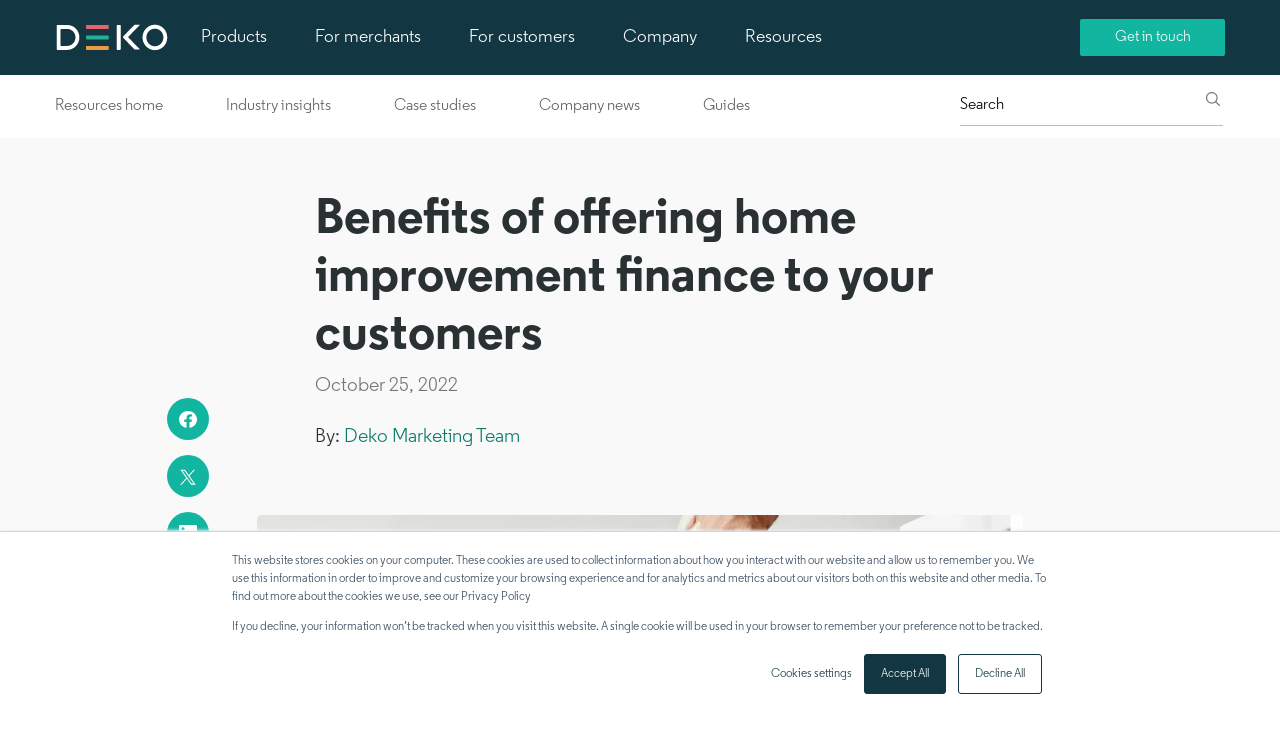

--- FILE ---
content_type: text/html; charset=UTF-8
request_url: https://www.dekopay.com/industry-insights/benefits-of-offering-home-improvement-finance-to-your-customers
body_size: 11858
content:
<!doctype html><!--[if lt IE 7]> <html class="no-js lt-ie9 lt-ie8 lt-ie7" lang="en" > <![endif]--><!--[if IE 7]>    <html class="no-js lt-ie9 lt-ie8" lang="en" >        <![endif]--><!--[if IE 8]>    <html class="no-js lt-ie9" lang="en" >               <![endif]--><!--[if gt IE 8]><!--><html class="no-js" lang="en"><!--<![endif]--><head>
    <meta charset="utf-8">
    <meta http-equiv="X-UA-Compatible" content="IE=edge,chrome=1">
    <meta name="author" content="Deko Marketing Team">
    <meta name="description" content="Paying for home improvement projects is costly, which is why many people decide to finance domestic projects. That’s why it’s crucial to provide these options at checkout.">
    <meta name="generator" content="HubSpot">
    <title>Benefits of offering home improvement finance to your customers</title>
    <link rel="shortcut icon" href="https://www.dekopay.com/hubfs/favicon-deko.png">
    
<meta name="viewport" content="width=device-width, initial-scale=1">

    
    <meta property="og:description" content="Paying for home improvement projects is costly, which is why many people decide to finance domestic projects. That’s why it’s crucial to provide these options at checkout.">
    <meta property="og:title" content="Benefits of offering home improvement finance to your customers">
    <meta name="twitter:description" content="Paying for home improvement projects is costly, which is why many people decide to finance domestic projects. That’s why it’s crucial to provide these options at checkout.">
    <meta name="twitter:title" content="Benefits of offering home improvement finance to your customers">

    

    
    <style>
a.cta_button{-moz-box-sizing:content-box !important;-webkit-box-sizing:content-box !important;box-sizing:content-box !important;vertical-align:middle}.hs-breadcrumb-menu{list-style-type:none;margin:0px 0px 0px 0px;padding:0px 0px 0px 0px}.hs-breadcrumb-menu-item{float:left;padding:10px 0px 10px 10px}.hs-breadcrumb-menu-divider:before{content:'›';padding-left:10px}.hs-featured-image-link{border:0}.hs-featured-image{float:right;margin:0 0 20px 20px;max-width:50%}@media (max-width: 568px){.hs-featured-image{float:none;margin:0;width:100%;max-width:100%}}.hs-screen-reader-text{clip:rect(1px, 1px, 1px, 1px);height:1px;overflow:hidden;position:absolute !important;width:1px}
</style>

<link rel="stylesheet" href="https://www.dekopay.com/hubfs/hub_generated/template_assets/1/61783387694/1743463136104/template_ift_style.min.css">
<link rel="stylesheet" href="https://www.dekopay.com/hubfs/hub_generated/module_assets/1/84346419115/1743638391869/module_IFT_Header_Dark_Menu_V3.min.css">
<link rel="stylesheet" href="https://www.dekopay.com/hubfs/hub_generated/module_assets/1/80545867786/1743638382135/module_IFT_Search_Input.min.css">

<style>
  .ift-newsletter-sub {
    background-color: rgba(18, 181, 159,100%);
    padding:90px 0px;
    text-align:center;
    margin:0 auto;
  }
  .ift-newsletter-sub .module-content {
    max-width:606px;
    margin:0 auto;
  }
  .ift-newsletter-sub .module-content .title {
    color: rgba(255, 255, 255,100%);
    font-size: 40px;
    font-weight:500;
    line-height: 46px;
    padding-bottom: 20px;
  }
  .ift-newsletter-sub .module-content .description {
    color: rgba(255, 255, 255,100%);
    padding-bottom: 40px;
  }
  .ift-newsletter-sub .blog-sub-form {
    padding:80px 0px;
  }
  
  .ift-newsletter-sub .blog-sub-form .submitted-message {
    color: #fff;
    margin-top: -90px;
    margin-bottom: 0px;
  }
  
  .ift-newsletter-sub form {
    display:flex;
    width:100%;
    padding-bottom: 20px;
    align-items: baseline;
    justify-content: space-between;
  }
  .ift-newsletter-sub form .hs_email {
    width:65%;
  }
  .ift-newsletter-sub form .hs_submit {
    width:31%;
  }
  .ift-newsletter-sub input[type="submit"] {
    background-color: #133742;
  }
  .ift-newsletter-sub input[type="email"] {
    padding: 18px 10px;
    border-radius:2px;
  }
  
  .ift-newsletter-sub .legal-consent-container {
    display: block;
    position: absolute;
    margin-top: 100px;
    max-width: 608px;
    text-align:center;
  }
  .ift-newsletter-sub .legal-consent-container .hs-richtext p {
    font-family: Regular Web;
    font-style: normal;
    font-weight: 500;
    font-size: 16px;
    line-height: 160%;
    text-align: center;
    color: #FFFFFF;
  }
  .ift-newsletter-sub .legal-consent-container .hs-richtext a {
    color: #133742;
  }
  
  .ift-newsletter-sub .hs-richtext .description {
    position: absolute;
    margin-top: -110px;
    text-align: center;
    width:608px;
  }
  
  @media (max-width:768px) {
    .ift-newsletter-sub form {
      flex-direction:column;
    }
    .ift-newsletter-sub form .hs_email, .ift-newsletter-sub form .hs_submit {
      width:100%;
    }
    .ift-newsletter-sub .hs-richtext .description {
    margin-top: -75px;
    text-align: center;
    width: 90%;
    }
    .ift-newsletter-sub .legal-consent-container {
      margin-top: 165px;
      width: 90%;
    }
    .ift-newsletter-sub {
      padding:40px 0px 80px;
    }
  
  }
  
  
</style>

    <script type="application/ld+json">
{
  "mainEntityOfPage" : {
    "@type" : "WebPage",
    "@id" : "https://www.dekopay.com/industry-insights/benefits-of-offering-home-improvement-finance-to-your-customers"
  },
  "author" : {
    "name" : "Deko Marketing Team",
    "url" : "https://www.dekopay.com/industry-insights/author/deko-marketing-team",
    "@type" : "Person"
  },
  "headline" : "Benefits of offering home improvement finance to your customers",
  "datePublished" : "2022-10-25T16:09:00.000Z",
  "dateModified" : "2023-07-04T10:38:03.525Z",
  "publisher" : {
    "name" : "Pay4Later Ltd",
    "logo" : {
      "url" : "https://f.hubspotusercontent20.net/hubfs/14489771/Deko%20logo.png",
      "@type" : "ImageObject"
    },
    "@type" : "Organization"
  },
  "@context" : "https://schema.org",
  "@type" : "BlogPosting",
  "image" : [ "https://14489771.fs1.hubspotusercontent-na1.net/hubfs/14489771/paint.webp" ]
}
</script>


    
<!--  Added by GoogleAnalytics integration -->
<script>
var _hsp = window._hsp = window._hsp || [];
_hsp.push(['addPrivacyConsentListener', function(consent) { if (consent.allowed || (consent.categories && consent.categories.analytics)) {
  (function(i,s,o,g,r,a,m){i['GoogleAnalyticsObject']=r;i[r]=i[r]||function(){
  (i[r].q=i[r].q||[]).push(arguments)},i[r].l=1*new Date();a=s.createElement(o),
  m=s.getElementsByTagName(o)[0];a.async=1;a.src=g;m.parentNode.insertBefore(a,m)
})(window,document,'script','//www.google-analytics.com/analytics.js','ga');
  ga('create','UA-12731597-11','auto');
  ga('send','pageview');
}}]);
</script>

<!-- /Added by GoogleAnalytics integration -->

<!--  Added by GoogleAnalytics4 integration -->
<script>
var _hsp = window._hsp = window._hsp || [];
window.dataLayer = window.dataLayer || [];
function gtag(){dataLayer.push(arguments);}

var useGoogleConsentModeV2 = true;
var waitForUpdateMillis = 1000;


if (!window._hsGoogleConsentRunOnce) {
  window._hsGoogleConsentRunOnce = true;

  gtag('consent', 'default', {
    'ad_storage': 'denied',
    'analytics_storage': 'denied',
    'ad_user_data': 'denied',
    'ad_personalization': 'denied',
    'wait_for_update': waitForUpdateMillis
  });

  if (useGoogleConsentModeV2) {
    _hsp.push(['useGoogleConsentModeV2'])
  } else {
    _hsp.push(['addPrivacyConsentListener', function(consent){
      var hasAnalyticsConsent = consent && (consent.allowed || (consent.categories && consent.categories.analytics));
      var hasAdsConsent = consent && (consent.allowed || (consent.categories && consent.categories.advertisement));

      gtag('consent', 'update', {
        'ad_storage': hasAdsConsent ? 'granted' : 'denied',
        'analytics_storage': hasAnalyticsConsent ? 'granted' : 'denied',
        'ad_user_data': hasAdsConsent ? 'granted' : 'denied',
        'ad_personalization': hasAdsConsent ? 'granted' : 'denied'
      });
    }]);
  }
}

gtag('js', new Date());
gtag('set', 'developer_id.dZTQ1Zm', true);
gtag('config', 'G-YK41CP1HWV');
</script>
<script async src="https://www.googletagmanager.com/gtag/js?id=G-YK41CP1HWV"></script>

<!-- /Added by GoogleAnalytics4 integration -->

<!--  Added by GoogleTagManager integration -->
<script>
var _hsp = window._hsp = window._hsp || [];
window.dataLayer = window.dataLayer || [];
function gtag(){dataLayer.push(arguments);}

var useGoogleConsentModeV2 = true;
var waitForUpdateMillis = 1000;



var hsLoadGtm = function loadGtm() {
    if(window._hsGtmLoadOnce) {
      return;
    }

    if (useGoogleConsentModeV2) {

      gtag('set','developer_id.dZTQ1Zm',true);

      gtag('consent', 'default', {
      'ad_storage': 'denied',
      'analytics_storage': 'denied',
      'ad_user_data': 'denied',
      'ad_personalization': 'denied',
      'wait_for_update': waitForUpdateMillis
      });

      _hsp.push(['useGoogleConsentModeV2'])
    }

    (function(w,d,s,l,i){w[l]=w[l]||[];w[l].push({'gtm.start':
    new Date().getTime(),event:'gtm.js'});var f=d.getElementsByTagName(s)[0],
    j=d.createElement(s),dl=l!='dataLayer'?'&l='+l:'';j.async=true;j.src=
    'https://www.googletagmanager.com/gtm.js?id='+i+dl;f.parentNode.insertBefore(j,f);
    })(window,document,'script','dataLayer','GTM-WTX2MJX');

    window._hsGtmLoadOnce = true;
};

_hsp.push(['addPrivacyConsentListener', function(consent){
  if(consent.allowed || (consent.categories && consent.categories.analytics)){
    hsLoadGtm();
  }
}]);

</script>

<!-- /Added by GoogleTagManager integration -->


   <!-- Meta Tag -->
  <!--
     <meta name="description" content="Paying for home improvement projects is costly, which is why many people decide to finance domestic projects. That&rsquo;s why it&rsquo;s crucial to provide these options at checkout.  October 25, 2022 ">
   -->


<!-- The following line must be placed in the head tag -->

<script type="text/javascript" src="https://secure.soil5hear.com/js/239104.js"></script>
<noscript>&lt;img  alt="" src="https://secure.soil5hear.com/239104.png" style="display:none;"&gt;</noscript>

<script type="text/javascript" src="https://p.teads.tv/teads-fellow.js" async="true"></script>
<script>
  window.teads_e = window.teads_e || [];
  window.teads_buyer_pixel_id = 3492;
</script>

<script type="text/javascript"> adroll_adv_id = "CTGZBNRSORG35I7YJGIHB3";
adroll_pix_id = "U6Z4FRDFLNFATNGMXWGOQA";
adroll_version = "2.0";
(function (w, d, e, o, a) {
    w.__adroll_loaded = true;
    w.adroll = w.adroll || [];
    w.adroll.f = ['setProperties', 'identify', 'track'];
    var roundtripUrl = "https://s.adroll.com/j/" + adroll_adv_id + "/roundtrip.js";
    for (a = 0; a < w.adroll.f.length; a++) {
        w.adroll[w.adroll.f[a]] = w.adroll[w.adroll.f[a]] || (function (n) {
            return function () {
                w.adroll.push([n, arguments])
            }
        })(w.adroll.f[a])
    }
    e = d.createElement('script');
    o = d.getElementsByTagName('script')[0];
    e.async = 1;
    e.src = roundtripUrl;
    o.parentNode.insertBefore(e, o);
})(window, document);
adroll.track("pageView"); 
</script>


<!-- Facebook Pixel Code -->
<script>
!function(f,b,e,v,n,t,s)
{if(f.fbq)return;n=f.fbq=function(){n.callMethod?
n.callMethod.apply(n,arguments):n.queue.push(arguments)};
if(!f._fbq)f._fbq=n;n.push=n;n.loaded=!0;n.version='2.0';
n.queue=[];t=b.createElement(e);t.async=!0;
t.src=v;s=b.getElementsByTagName(e)[0];
s.parentNode.insertBefore(t,s)}(window, document,'script',
'https://connect.facebook.net/en_US/fbevents.js');
fbq('init', '584924932646037');
fbq('track', 'PageView');
</script>
<noscript>&lt;img  height="1" width="1" style="display:none" src="https://www.facebook.com/tr?id=584924932646037&amp;amp;ev=PageView&amp;amp;noscript=1"&gt;</noscript>
<!-- End Facebook Pixel Code -->

<!-- Hotjar Tracking Code for https://www.dekopay.com/ -->
<script>
    (function(h,o,t,j,a,r){
        h.hj=h.hj||function(){(h.hj.q=h.hj.q||[]).push(arguments)};
        h._hjSettings={hjid:3184829,hjsv:6};
        a=o.getElementsByTagName('head')[0];
        r=o.createElement('script');r.async=1;
        r.src=t+h._hjSettings.hjid+j+h._hjSettings.hjsv;
        a.appendChild(r);
    })(window,document,'https://static.hotjar.com/c/hotjar-','.js?sv=');
</script>    
<link rel="amphtml" href="https://www.dekopay.com/industry-insights/benefits-of-offering-home-improvement-finance-to-your-customers?hs_amp=true">

<meta property="og:image" content="https://www.dekopay.com/hubfs/paint.webp">
<meta property="og:image:width" content="2000">
<meta property="og:image:height" content="1300">
<meta property="og:image:alt" content="Benefits of offering home improvement finance to your customers">
<meta name="twitter:image" content="https://www.dekopay.com/hubfs/paint.webp">
<meta name="twitter:image:alt" content="Benefits of offering home improvement finance to your customers">

<meta property="og:url" content="https://www.dekopay.com/industry-insights/benefits-of-offering-home-improvement-finance-to-your-customers">
<meta name="twitter:card" content="summary_large_image">
<meta name="twitter:creator" content="@dekopay">

<link rel="canonical" href="https://www.dekopay.com/industry-insights/benefits-of-offering-home-improvement-finance-to-your-customers">
<meta name="description" content="Paying for home improvement projects is costly, which is why many people decide to finance domestic projects. That’s why it’s crucial to provide these options at checkout.  October 25, 2022 ">

<meta property="og:type" content="article">
<link rel="alternate" type="application/rss+xml" href="https://www.dekopay.com/industry-insights/rss.xml">
<meta name="twitter:domain" content="www.dekopay.com">
<script src="//platform.linkedin.com/in.js" type="text/javascript">
    lang: en_US
</script>

<meta http-equiv="content-language" content="en">
<link rel="stylesheet" href="//7052064.fs1.hubspotusercontent-na1.net/hubfs/7052064/hub_generated/template_assets/DEFAULT_ASSET/1766173834078/template_layout.min.css">


<link rel="stylesheet" href="https://www.dekopay.com/hubfs/hub_generated/template_assets/1/63116595004/1743463137199/template_ift_blog.min.css">




</head>
<body class="   hs-content-id-92936427857 hs-blog-post hs-blog-id-63112865807" style="">
<!--  Added by GoogleTagManager integration -->
<noscript><iframe src="https://www.googletagmanager.com/ns.html?id=GTM-WTX2MJX" height="0" width="0" style="display:none;visibility:hidden"></iframe></noscript>

<!-- /Added by GoogleTagManager integration -->

    <div class="header-container-wrapper">
    <div class="header-container container-fluid">

<div class="row-fluid-wrapper row-depth-1 row-number-1 ">
<div class="row-fluid ">
<div class="span12 widget-span widget-type-custom_widget " style="" data-widget-type="custom_widget" data-x="0" data-w="12">
<div id="hs_cos_wrapper_module_1666023352893102" class="hs_cos_wrapper hs_cos_wrapper_widget hs_cos_wrapper_type_module" style="" data-hs-cos-general-type="widget" data-hs-cos-type="module"><div class="header-sec header-dark wrapper-header">
  <div class="container">
    <div class="inner-header">
      <div class="logo">
                
        
        
        
        <a href="https://www.dekopay.com">
          
          
          
          
          
          
          <img src="https://www.dekopay.com/hubfs/_Deko_V2/deko-logo-v2.svg" alt="deko-logo-v2" loading="lazy" style="max-width: 100%; height: auto;">
          
        </a>
      </div>
      <div class="menu custom-menu-primary header-nav">
        <span id="hs_cos_wrapper_module_1666023352893102_" class="hs_cos_wrapper hs_cos_wrapper_widget hs_cos_wrapper_type_menu" style="" data-hs-cos-general-type="widget" data-hs-cos-type="menu"><div id="hs_menu_wrapper_module_1666023352893102_" class="hs-menu-wrapper active-branch flyouts hs-menu-flow-horizontal" role="navigation" data-sitemap-name="default" data-menu-id="84347168809" aria-label="Navigation Menu">
 <ul role="menu">
  <li class="hs-menu-item hs-menu-depth-1 hs-item-has-children" role="none"><a href="javascript:;" aria-haspopup="true" aria-expanded="false" role="menuitem">Products</a>
   <ul role="menu" class="hs-menu-children-wrapper">
    <li class="hs-menu-item hs-menu-depth-2" role="none"><a href="https://www.dekopay.com/at-a-glance" role="menuitem">At a glance</a></li>
    <li class="hs-menu-item hs-menu-depth-2" role="none"><a href="https://www.dekopay.com/pay-monthly" role="menuitem">Pay Monthly</a></li>
    <li class="hs-menu-item hs-menu-depth-2" role="none"><a href="https://www.dekopay.com/newpay" role="menuitem">Digital Credit</a></li>
    <li class="hs-menu-item hs-menu-depth-2" role="none"><a href="https://www.dekopay.com/will-i-qualify" role="menuitem">Will I Qualify</a></li>
    <li class="hs-menu-item hs-menu-depth-2" role="none"><a href="https://www.dekopay.com/uplift" role="menuitem">Deko Uplift</a></li>
    <li class="hs-menu-item hs-menu-depth-2" role="none"><a href="https://www.dekopay.com/multi-lender" role="menuitem">Multi-lender</a></li>
   </ul></li>
  <li class="hs-menu-item hs-menu-depth-1 hs-item-has-children" role="none"><a href="javascript:;" aria-haspopup="true" aria-expanded="false" role="menuitem">For merchants</a>
   <ul role="menu" class="hs-menu-children-wrapper">
    <li class="hs-menu-item hs-menu-depth-2 hs-item-has-children" role="none"><a href="javascript:;" role="menuitem">Resources</a>
     <ul role="menu" class="hs-menu-children-wrapper">
      <li class="hs-menu-item hs-menu-depth-3" role="none"><a href="https://www.dekopay.com/integration" role="menuitem">Integration</a></li>
      <li class="hs-menu-item hs-menu-depth-3" role="none"><a href="https://www.dekopay.com/partner-support" role="menuitem">Merchant support</a></li>
      <li class="hs-menu-item hs-menu-depth-3" role="none"><a href="https://secure.dekopay.com/backoffice/v2/#/" role="menuitem" target="_blank" rel="noopener">Log in to Backoffice</a></li>
      <li class="hs-menu-item hs-menu-depth-3" role="none"><a href="https://docs.dekopay.com/" role="menuitem" target="_blank" rel="noopener">Developer portal</a></li>
     </ul></li>
    <li class="hs-menu-item hs-menu-depth-2 hs-item-has-children" role="none"><a href="javascript:;" role="menuitem">Industries</a>
     <ul role="menu" class="hs-menu-children-wrapper">
      <li class="hs-menu-item hs-menu-depth-3" role="none"><a href="https://www.dekopay.com/industries/home" role="menuitem">Home</a></li>
      <li class="hs-menu-item hs-menu-depth-3" role="none"><a href="https://www.dekopay.com/industries/electrical" role="menuitem">Electronics</a></li>
      <li class="hs-menu-item hs-menu-depth-3" role="none"><a href="https://www.dekopay.com/industries/jewellery" role="menuitem">Jewellery</a></li>
      <li class="hs-menu-item hs-menu-depth-3" role="none"><a href="https://www.dekopay.com/industries/automotive" role="menuitem">Auto</a></li>
      <li class="hs-menu-item hs-menu-depth-3" role="none"><a href="https://www.dekopay.com/industries/vets" role="menuitem">Vets</a></li>
      <li class="hs-menu-item hs-menu-depth-3" role="none"><a href="https://www.dekopay.com/industries/sports-leisure" role="menuitem">Leisure</a></li>
      <li class="hs-menu-item hs-menu-depth-3" role="none"><a href="https://www.dekopay.com/industries/wellbeing" role="menuitem">Wellbeing</a></li>
      <li class="hs-menu-item hs-menu-depth-3" role="none"><a href="https://www.dekopay.com/industries/education-training" role="menuitem">Education</a></li>
     </ul></li>
   </ul></li>
  <li class="hs-menu-item hs-menu-depth-1 hs-item-has-children" role="none"><a href="javascript:;" aria-haspopup="true" aria-expanded="false" role="menuitem">For customers</a>
   <ul role="menu" class="hs-menu-children-wrapper">
    <li class="hs-menu-item hs-menu-depth-2" role="none"><a href="https://www.dekopay.com/for-customers" role="menuitem">For customers</a></li>
    <li class="hs-menu-item hs-menu-depth-2" role="none"><a href="https://www.dekopay.com/partner-directory" role="menuitem">Merchant directory</a></li>
    <li class="hs-menu-item hs-menu-depth-2" role="none"><a href="https://www.dekopay.com/customer-support" role="menuitem">Customer support</a></li>
    <li class="hs-menu-item hs-menu-depth-2" role="none"><a href="https://www.dekopay.com/jargon-buster" role="menuitem">Jargon buster</a></li>
   </ul></li>
  <li class="hs-menu-item hs-menu-depth-1 hs-item-has-children" role="none"><a href="javascript:;" aria-haspopup="true" aria-expanded="false" role="menuitem">Company</a>
   <ul role="menu" class="hs-menu-children-wrapper">
    <li class="hs-menu-item hs-menu-depth-2" role="none"><a href="https://www.dekopay.com/about-us" role="menuitem">About us</a></li>
    <li class="hs-menu-item hs-menu-depth-2" role="none"><a href="https://www.dekopay.com/become-a-lender" role="menuitem">Become a lender</a></li>
    <li class="hs-menu-item hs-menu-depth-2" role="none"><a href="https://www.dekopay.com/become-a-partner" role="menuitem">Become a partner</a></li>
    <li class="hs-menu-item hs-menu-depth-2" role="none"><a href="https://apply.workable.com/deko/" role="menuitem" target="_blank" rel="noopener">Careers</a></li>
    <li class="hs-menu-item hs-menu-depth-2" role="none"><a href="https://www.dekopay.com/contact-us" role="menuitem">Contact us</a></li>
   </ul></li>
  <li class="hs-menu-item hs-menu-depth-1 hs-item-has-children" role="none"><a href="https://www.dekopay.com/resources" aria-haspopup="true" aria-expanded="false" role="menuitem">Resources</a>
   <ul role="menu" class="hs-menu-children-wrapper">
    <li class="hs-menu-item hs-menu-depth-2" role="none"><a href="https://www.dekopay.com/industry-insights" role="menuitem">Industry insights</a></li>
    <li class="hs-menu-item hs-menu-depth-2" role="none"><a href="https://www.dekopay.com/case-studies" role="menuitem">Case studies</a></li>
    <li class="hs-menu-item hs-menu-depth-2" role="none"><a href="https://www.dekopay.com/company-news" role="menuitem">Company news</a></li>
    <li class="hs-menu-item hs-menu-depth-2" role="none"><a href="https://www.dekopay.com/guides" role="menuitem">Guides</a></li>
   </ul></li>
 </ul>
</div></span>
      </div>
      <div class="get-touch">
        
        
        
        
        
        <a href="https://www.dekopay.com/contact-us">
          Get in touch
        </a>
      </div>
    </div>
  </div>
</div></div>

</div><!--end widget-span -->
</div><!--end row-->
</div><!--end row-wrapper -->

    </div><!--end header -->
</div><!--end header wrapper -->

<div class="body-container-wrapper">
    <div class="body-container container-fluid">

<div class="row-fluid-wrapper row-depth-1 row-number-1 ">
<div class="row-fluid ">
<div class="span12 widget-span widget-type-cell " style="" data-widget-type="cell" data-x="0" data-w="12">

<div class="row-fluid-wrapper row-depth-1 row-number-2 ">
<div class="row-fluid ">
<div class="span12 widget-span widget-type-cell container" style="" data-widget-type="cell" data-x="0" data-w="12">

<div class="row-fluid-wrapper row-depth-1 row-number-3 ">
<div class="row-fluid ">
<div class="span9 widget-span widget-type-custom_widget blog-listing-menubar" style="" data-widget-type="custom_widget" data-x="0" data-w="9">
<div id="hs_cos_wrapper_module_1641293954153361" class="hs_cos_wrapper hs_cos_wrapper_widget hs_cos_wrapper_type_module" style="" data-hs-cos-general-type="widget" data-hs-cos-type="module"><div class="blog-menu">
  <div class="container">
    <div class="inner-blog-menu">
      <ul class="selectdropdown">
        
        
        <li>                    
          
          
          
          
          <a href="https://www.dekopay.com/resources" class="     ">
            Resources home
          </a>
        </li>
        
        
        <li>                    
          
          
          
          
          <a href="https://www.dekopay.com/industry-insights" class="     ">
            Industry insights
          </a>
        </li>
        
        
        <li>                    
          
          
          
          
          <a href="https://www.dekopay.com/case-studies" class="     ">
            Case studies
          </a>
        </li>
        
        
        <li>                    
          
          
          
          
          <a href="https://www.dekopay.com/company-news" class="     ">
            Company news
          </a>
        </li>
        
        
        <li>                    
          
          
          
          
          <a href="https://www.dekopay.com/guides" class="     ">
            Guides
          </a>
        </li>
        
      </ul>
    </div>
    <div class="dropdown custom-select">
      <select class="filters small" id="dynamic_select">        
        
        <option value="https://www.dekopay.com/resources"> Resources home</option> 
        
        <option value="https://www.dekopay.com/industry-insights"> Industry insights</option> 
        
        <option value="https://www.dekopay.com/case-studies"> Case studies</option> 
        
        <option value="https://www.dekopay.com/company-news"> Company news</option> 
        
        <option value="https://www.dekopay.com/guides"> Guides</option> 
        
      </select>
    </div>
  </div>
</div></div>

</div><!--end widget-span -->
<div class="span3 widget-span widget-type-cell blog-listing-search" style="" data-widget-type="cell" data-x="9" data-w="3">

<div class="row-fluid-wrapper row-depth-1 row-number-4 ">
<div class="row-fluid ">
<div class="span12 widget-span widget-type-custom_widget " style="" data-widget-type="custom_widget" data-x="0" data-w="12">
<div id="hs_cos_wrapper_module_1662385896258168" class="hs_cos_wrapper hs_cos_wrapper_widget hs_cos_wrapper_type_module" style="" data-hs-cos-general-type="widget" data-hs-cos-type="module">

<div class="hs-search-field"> 
    <div class="hs-search-field__bar"> 
      <form action="/search-results">
        
        <input type="text" class="hs-search-field__input" name="term" autocomplete="off" aria-label="Search" placeholder="Search">
        
        
          <input type="hidden" name="type" value="SITE_PAGE">
        
        
        
          <input type="hidden" name="type" value="BLOG_POST">
          <input type="hidden" name="type" value="LISTING_PAGE">
        
        

        
          <button aria-label="Search">
            <svg width="14" height="14" viewbox="0 0 14 14" fill="none" xmlns="http://www.w3.org/2000/svg">
              <path d="M13.8195 12.9928L10.3518 9.52157C11.1723 8.51509 11.6668 7.23411 11.6668 5.83589C11.6668 2.61915 9.05102 0 5.83199 0C2.61296 0 0 2.61915 0 5.83589C0 9.05264 2.61582 11.6689 5.83485 11.6689C7.22996 11.6689 8.51357 11.1743 9.51987 10.3536L12.9876 13.822C13.2249 14.0593 13.5851 14.0593 13.8224 13.822C14.0597 13.5847 14.0597 13.2301 13.8195 12.9928ZM1.16354 5.83589C1.16354 3.25964 3.2562 1.16661 5.83199 1.16661C8.40779 1.16661 10.5033 3.2625 10.5033 5.83875C10.5033 8.41501 8.40779 10.5109 5.83199 10.5109C3.2562 10.5109 1.16354 8.41215 1.16354 5.83589Z" fill="#767676" />
            </svg>
          </button>
        
      </form>
    </div>
    <ul class="hs-search-field__suggestions"></ul>
</div></div>

</div><!--end widget-span -->
</div><!--end row-->
</div><!--end row-wrapper -->

</div><!--end widget-span -->
</div><!--end row-->
</div><!--end row-wrapper -->

</div><!--end widget-span -->
</div><!--end row-->
</div><!--end row-wrapper -->

<div class="row-fluid-wrapper row-depth-1 row-number-5 ">
<div class="row-fluid ">
<div class="span12 widget-span widget-type-custom_widget " style="" data-widget-type="custom_widget" data-x="0" data-w="12">
<div id="hs_cos_wrapper_module_151388194052436" class="hs_cos_wrapper hs_cos_wrapper_widget hs_cos_wrapper_type_module widget-type-blog_content" style="" data-hs-cos-general-type="widget" data-hs-cos-type="module">
    <div class="blog-section insights-blog">
<div class="top-post-bg insights">
<div class="blog-container">
<div class="blog-post-wrapper-dj cell-wrapper">
<div class="section post-header">
<div class="top-post">
<h1><span id="hs_cos_wrapper_name" class="hs_cos_wrapper hs_cos_wrapper_meta_field hs_cos_wrapper_type_text" style="" data-hs-cos-general-type="meta_field" data-hs-cos-type="text">Benefits of offering home improvement finance to your customers</span></h1>
<div class="date">
October 25, 2022
</div>
<span class="author">By: <a href="https://www.dekopay.com/industry-insights/author/deko-marketing-team" rel="author">Deko Marketing Team</a></span>
<span></span>
</div>
<div id="content-anchor"></div>
<div class="hs-featured-image-wrapper">            
<img class="lozad" data-src="https://14489771.fs1.hubspotusercontent-na1.net/hubfs/14489771/paint.webp" alt="Benefits of offering home improvement finance to your customers">
</div>
</div>    
</div>
<div id="sidebar-phantom"></div>
<div class="blog-share sidebar" id="sidebar">
<div class="inner-blog-share">
<a class="share_item " href="https://www.facebook.com/sharer/sharer.php?u=https://www.dekopay.com/industry-insights/benefits-of-offering-home-improvement-finance-to-your-customers" target="_blank"><img src="https://www.dekopay.com/hubfs/Deko%20Website%20July%202021/Images/Blog/Negative.svg" alt="facebook_share_icon"></a>
<a class="share_item" href="https://twitter.com/intent/tweet?url=https://www.dekopay.com/industry-insights/benefits-of-offering-home-improvement-finance-to-your-customers" target="_blank"><img src="https://www.dekopay.com/hubfs/_Deko_V2/twitter-x.svg" alt="twitter_share_icon"></a>             
<a class="share_item" href="https://www.linkedin.com/shareArticle?mini=true&amp;url=https://www.dekopay.com/industry-insights/benefits-of-offering-home-improvement-finance-to-your-customers" target="_blank"><img src="https://www.dekopay.com/hubfs/Deko%20Website%20July%202021/Images/Blog/Negative-2.svg" alt="linkedin_share_icon"></a>
</div>
</div>
</div>
</div>
<div class="blog-post-wrapper blog-container">
<div class="section post-body">
<span id="hs_cos_wrapper_post_body" class="hs_cos_wrapper hs_cos_wrapper_meta_field hs_cos_wrapper_type_rich_text" style="" data-hs-cos-general-type="meta_field" data-hs-cos-type="rich_text"><p>House improvements, such as redecoration or renovation, can add value to a homeowner’s property. Within the last year, <a href="https://www.insightdiy.co.uk/news/home-renovation-spend-rises-houzz-survey-finds/10352.htm" style="color: #4a6ee0;" rel="noopener" target="_blank"><span>36% of people increased</span></a> the amount they spent upgrading their houses. Yet, paying for a new kitchen, loft extension, or home insulation is costly, which is why many people decide to finance domestic projects. That’s why it’s crucial to provide finance options for customers and give them more ways to cover the cost of improvements around the house. Here, we look at the benefits of offering home improvement finance to your customers and how it can help increase revenue for your business.</p>
<!--more-->
<h2 style="font-size: 20px;"><strong><span style="color: #000000;">What are the benefits of offering home improvement finance?</span></strong></h2>
<p><span style="color: #0e101a;">Home improvements are expensive. The average cost of a </span><a href="https://www.checkatrade.com/blog/cost-guides/new-bathroom-cost/" style="color: #4a6ee0;" rel="noopener" target="_blank"><span>new bathroom is around £5,000</span></a><span style="color: #0e101a;">, while a </span><a href="https://www.idealhome.co.uk/kitchen/how-much-does-a-new-kitchen-cost-303979" style="color: #4a6ee0;" rel="noopener" target="_blank"><span>kitchen may set someone back by as much as £9,000</span></a><span style="color: #0e101a;">. For many, paying these amounts in one setting isn’t feasible. As a business offering home improvements, you’re potentially missing out on significant income if you don’t offer finance to customers.&nbsp;</span></p>
<p><span style="color: #0e101a;">Home improvement is a major financial investment, and customers are more likely to commit if they can spread the cost and ease the financial burden. Finance is an attractive option for big projects around the home and positions your business to benefit from the growing demand for property improvements (</span><a href="https://www.insightdiy.co.uk/news/the-great-british-home-renovation-of-2022/11266.htm" style="color: #4a6ee0;" rel="noopener" target="_blank"><span>76% of Brits made improvements</span></a><span style="color: #0e101a;"> to their home throughout 2021).&nbsp;</span></p>
<p><span style="color: #0e101a;">The finance company also assumes on the financial burden. That means you can avoid any payment risks if a customer fails to make the monthly payments, whether you’re a business selling home improvement products or a tradesperson undertaking the project.&nbsp;</span></p>
<h2 style="font-size: 20px;"><strong><span style="color: #000000;">Why offer home improvement financing to your customers?</span></strong></h2>
<h2 style="font-size: 20px;"><strong><span style="color: #000000;">Increased buying power</span></strong></h2>
<p><span style="color: #000000;">People want to improve their properties but may baulk at high prices, especially in the current economic climate. Being able to spread the cost of an expensive outlay like a new bathroom can be the difference between deciding to go ahead with the purchase and shelving the plans altogether. Businesses offering finance give their customers more flexibility and buying confidence, allowing them to spread the cost.&nbsp;</span></p>
<h2 style="font-size: 20px;"><strong><span style="color: #000000;">Sell more items and boost average order sizes</span></strong></h2>
<p><span style="color: #000000;">By offering finance for home improvements, you can sell more of your stock, whether kitchens cabintes, bathroom sinks, insulation or any other type of home improvement option. Customers will feel more empowered to spend a little extra, knowing they can spread the cost. What was originally going to be a kitchen refurb might evolve into a brand new kitchen with a breakfast island and higher-quality units. Finance enables customers to spend more and you to sell more.&nbsp;</span></p>
<h2 style="font-size: 18px;"><strong><span style="color: #000000;">Reduce cart abandonment</span></strong></h2>
<p><span style="color: #0e101a;">Home improvements cover a range of upgrades, from complete renovation jobs to new door handles, carpets and flooring. Regardless of what you sell, offering finance reduces the number of customers who come close to making a purchase </span><a href="/industry-insights/what-is-cart-abandonment-rate-and-what-can-you-do-to-to-decrease-it" style="color: #4a6ee0;" rel="noopener" target="_blank"><span>only to exit their cart</span></a><span style="color: #0e101a;"> at the last minute. It removes buying friction and gives shoppers more reasons to complete their purchases.</span></p>
<h2 style="font-size: 20px;"><strong><span style="color: #000000;">Build customer loyalty</span></strong></h2>
<p><span style="color: #000000;">Customers are more likely to use your business again if they know you’re flexible with finance. Today’s shoppers expect companies to offer a range of payments to meet their requirements. By providing finance, you’re showing customers that you understand their financial needs and are doing what you can to accommodate them. You’ll be held in high esteem, with customers showing loyalty and coming back to you for their next home project.&nbsp;</span></p>
<h2 style="font-size: 20px;"><strong><span style="color: #000000;">Helps with marketing</span></strong></h2>
<p><span style="color: #0e101a;">Home improvement finance also gives your </span><a href="/industry-insights/powerful-marketing-strategies-for-merchants" style="color: #4a6ee0;" rel="noopener" target="_blank"><span>marketing a new lease of life</span></a><span style="color: #0e101a;">, as you can promote finance offers to customers. Through the likes of social media, emails and website content, tell people about your finance offers and get them excited to make home improvements, safe in the knowledge they can spread the cost with financing.</span></p>
<h2 style="font-size: 20px;"><strong><span style="color: #000000;">How to offer home improvement finance to your customers</span></strong></h2>
<p><span style="color: #0e101a;">Offering finance to your customers is a simple process, thanks to the improvements in technology. The right finance partner provides a range of finance and helps you decide on the best options for your customers, tailoring products to your needs.&nbsp;</span></p>
<p><span style="color: #0e101a;">The best finance partners are flexible with integrations and work with a variety of eCommerce platforms, including </span><a href="/industry-insights/shopify-statistics-10-facts-and-figures-that-will-seriously-impress-you" style="color: #4a6ee0;" rel="noopener" target="_blank"><span>Shopify</span></a><span style="color: #0e101a;"> and </span><a href="/industry-insights/the-power-of-woocommerce-defined-with-these-10-stats" style="color: #4a6ee0;" rel="noopener" target="_blank"><span>WooCommerce</span></a><span style="color: #0e101a;">. They also focus on increasing acceptance rates </span><a href="/industry-insights/what-is-responsible-lending" style="color: #4a6ee0;" rel="noopener" target="_blank"><span>whilst upholding responsible lending</span></a><span style="color: #0e101a;"> as a central business value.</span></p>
<h2 style="font-size: 20px;"><strong><span style="color: #000000;">Improve homes with finance</span></strong></h2>
<p><span style="color: #000000;">Home improvement finance increases your customer pool and helps your company do more business. And by partnering with </span><strong><span style="color: #000000;">Deko</span></strong><span style="color: #000000;">, you can offer customer finance in no time at all while choosing from a range of products designed to give shoppers more choices for how they pay.&nbsp;</span></p>
<p><a href="https://www.dekopay.com/" rel="noopener" target="_blank">Find out more about how Deko can help you offer home improvement finance to customers and increase business.&nbsp;</a></p></span>
</div>
<div class="back-btn">
<a href="https://insights.dekopay.com/industry-insights" class="green-btn">Go back</a>
</div>
</div>
</div>
</div>

</div><!--end widget-span -->
</div><!--end row-->
</div><!--end row-wrapper -->

</div><!--end widget-span -->
</div><!--end row-->
</div><!--end row-wrapper -->

    </div><!--end body -->
</div><!--end body wrapper -->

<div class="footer-container-wrapper">
    <div class="footer-container container-fluid">

<div class="row-fluid-wrapper row-depth-1 row-number-1 ">
<div class="row-fluid ">
<div class="span12 widget-span widget-type-custom_widget " style="" data-widget-type="custom_widget" data-x="0" data-w="12">
<div id="hs_cos_wrapper_module_16413149625081337" class="hs_cos_wrapper hs_cos_wrapper_widget hs_cos_wrapper_type_module" style="" data-hs-cos-general-type="widget" data-hs-cos-type="module"><div class="ift-newsletter-sub">
  <div class="container">
    <div class="module-content">
    <h3 class="title">Subscribe to our newsletter</h3>
    <div class="blog-sub-form">
      <span id="hs_cos_wrapper_module_16413149625081337_" class="hs_cos_wrapper hs_cos_wrapper_widget hs_cos_wrapper_type_form" style="" data-hs-cos-general-type="widget" data-hs-cos-type="form"><h3 id="hs_cos_wrapper_form_530544227_title" class="hs_cos_wrapper form-title" data-hs-cos-general-type="widget_field" data-hs-cos-type="text"></h3>

<div id="hs_form_target_form_530544227"></div>









</span>
    </div>
  </div>
 </div>
</div>
</div>

</div><!--end widget-span -->
</div><!--end row-->
</div><!--end row-wrapper -->

<div class="row-fluid-wrapper row-depth-1 row-number-2 ">
<div class="row-fluid ">
<div class="span12 widget-span widget-type-custom_widget " style="" data-widget-type="custom_widget" data-x="0" data-w="12">
<div id="hs_cos_wrapper_module_1641294047115389" class="hs_cos_wrapper hs_cos_wrapper_widget hs_cos_wrapper_type_module" style="" data-hs-cos-general-type="widget" data-hs-cos-type="module"><div class="footer-sec" style="background:#133742;">
  <div class="f-container">
    <div class="inner-footer">
      <div class="f-logo f-common">
        <div class="footer-logo">
          
          
          
          
          
          <a href="">
            
            
            
            
            
            
            <img class="lozad" src="https://www.dekopay.com/hubfs/Deko%20Website%20July%202021/Images/Home/logos-1.svg" alt="Deko" loading="lazy" style="max-width: 100%; height: auto;">
            
          </a>
        </div>
        <p><span>7 Handyside Street</span>,<br>London, N1C 4DA <a href="mailto:hello@dekopay.com">hello@dekopay.com</a></p>
        <div class="s-icons">
          <ul>
<li><a href="https://twitter.com/dekopay" target="_blank" rel="noopener"><img src="https://www.dekopay.com/hs-fs/hubfs/X-circle.png?width=29&amp;height=29&amp;name=X-circle.png" alt="X-circle" width="29" height="29" loading="lazy" style="height: auto; max-width: 100%; width: 29px;" srcset="https://www.dekopay.com/hs-fs/hubfs/X-circle.png?width=15&amp;height=15&amp;name=X-circle.png 15w, https://www.dekopay.com/hs-fs/hubfs/X-circle.png?width=29&amp;height=29&amp;name=X-circle.png 29w, https://www.dekopay.com/hs-fs/hubfs/X-circle.png?width=44&amp;height=44&amp;name=X-circle.png 44w, https://www.dekopay.com/hs-fs/hubfs/X-circle.png?width=58&amp;height=58&amp;name=X-circle.png 58w, https://www.dekopay.com/hs-fs/hubfs/X-circle.png?width=73&amp;height=73&amp;name=X-circle.png 73w, https://www.dekopay.com/hs-fs/hubfs/X-circle.png?width=87&amp;height=87&amp;name=X-circle.png 87w" sizes="(max-width: 29px) 100vw, 29px"></a></li>
<li><a href="https://www.linkedin.com/company/dekopay" target="_blank" rel="noopener"><img src="https://www.dekopay.com/hubfs/_Deko_V2/social-media/linkedin.svg" alt="linkedin"></a></li>
<li><a href="https://www.facebook.com/dekopayuk/" target="_blank" rel="noopener"><img src="https://www.dekopay.com/hubfs/_Deko_V2/social-media/facebook.png" alt="facebook"></a></li>
<li><a href="https://www.instagram.com/dekopay/" target="_blank" rel="noopener"><img src="https://www.dekopay.com/hubfs/_Deko_V2/social-media/instagram.svg" alt="instagram"></a></li>
</ul>
        </div>
        <ul class="brand-logo">
<li>&nbsp;</li>
<li>&nbsp;</li>
<li>&nbsp;</li>
</ul>
<p>&nbsp;</p>
      </div>
      <div class="quick-link f-common">
        <span id="hs_cos_wrapper_module_1641294047115389_" class="hs_cos_wrapper hs_cos_wrapper_widget hs_cos_wrapper_type_menu" style="" data-hs-cos-general-type="widget" data-hs-cos-type="menu"><div id="hs_menu_wrapper_module_1641294047115389_" class="hs-menu-wrapper active-branch no-flyouts hs-menu-flow-horizontal" role="navigation" data-sitemap-name="default" data-menu-id="61903135580" aria-label="Navigation Menu">
 <ul role="menu">
  <li class="hs-menu-item hs-menu-depth-1 hs-item-has-children" role="none"><a href="javascript:;" aria-haspopup="true" aria-expanded="false" role="menuitem">Products</a>
   <ul role="menu" class="hs-menu-children-wrapper">
    <li class="hs-menu-item hs-menu-depth-2" role="none"><a href="https://www.dekopay.com/at-a-glance" role="menuitem">At a glance</a></li>
    <li class="hs-menu-item hs-menu-depth-2" role="none"><a href="https://www.dekopay.com/pay-monthly" role="menuitem">Pay Monthly</a></li>
    <li class="hs-menu-item hs-menu-depth-2" role="none"><a href="https://www.dekopay.com/newpay" role="menuitem">Digital Credit</a></li>
    <li class="hs-menu-item hs-menu-depth-2" role="none"><a href="https://www.dekopay.com/will-i-qualify" role="menuitem">Will I Qualify</a></li>
    <li class="hs-menu-item hs-menu-depth-2" role="none"><a href="https://www.dekopay.com/uplift" role="menuitem">Deko Uplift</a></li>
    <li class="hs-menu-item hs-menu-depth-2" role="none"><a href="https://www.dekopay.com/multi-lender" role="menuitem">Multi-lender</a></li>
   </ul></li>
  <li class="hs-menu-item hs-menu-depth-1 hs-item-has-children" role="none"><a href="javascript:;" aria-haspopup="true" aria-expanded="false" role="menuitem">For merchants</a>
   <ul role="menu" class="hs-menu-children-wrapper">
    <li class="hs-menu-item hs-menu-depth-2" role="none"><a href="https://www.dekopay.com/integration" role="menuitem">Integration</a></li>
    <li class="hs-menu-item hs-menu-depth-2" role="none"><a href="https://www.dekopay.com/partner-support" role="menuitem">Merchant support</a></li>
    <li class="hs-menu-item hs-menu-depth-2" role="none"><a href="https://www.dekopay.com/guides/why-deko-finance-is-the-right-choice-for-your-ecommerce-business" role="menuitem">Why Deko</a></li>
    <li class="hs-menu-item hs-menu-depth-2" role="none"><a href="https://secure.dekopay.com/backoffice/v2/#/" role="menuitem" target="_blank" rel="noopener">Log in to Backoffice</a></li>
    <li class="hs-menu-item hs-menu-depth-2" role="none"><a href="https://docs.dekopay.com/" role="menuitem">Developer portal</a></li>
   </ul></li>
  <li class="hs-menu-item hs-menu-depth-1 hs-item-has-children" role="none"><a href="javascript:;" aria-haspopup="true" aria-expanded="false" role="menuitem">For customers</a>
   <ul role="menu" class="hs-menu-children-wrapper">
    <li class="hs-menu-item hs-menu-depth-2" role="none"><a href="https://www.dekopay.com/for-customers" role="menuitem">For customers</a></li>
    <li class="hs-menu-item hs-menu-depth-2" role="none"><a href="https://www.dekopay.com/partner-directory" role="menuitem">Merchant directory</a></li>
    <li class="hs-menu-item hs-menu-depth-2" role="none"><a href="https://www.dekopay.com/customer-support" role="menuitem">Customer support</a></li>
   </ul></li>
  <li class="hs-menu-item hs-menu-depth-1 hs-item-has-children" role="none"><a href="javascript:;" aria-haspopup="true" aria-expanded="false" role="menuitem">Company</a>
   <ul role="menu" class="hs-menu-children-wrapper">
    <li class="hs-menu-item hs-menu-depth-2" role="none"><a href="https://www.dekopay.com/contact-us" role="menuitem">Contact us</a></li>
    <li class="hs-menu-item hs-menu-depth-2" role="none"><a href="https://www.dekopay.com/become-a-lender" role="menuitem">Become a lender</a></li>
    <li class="hs-menu-item hs-menu-depth-2" role="none"><a href="https://www.dekopay.com/become-a-partner" role="menuitem">Become a partner</a></li>
    <li class="hs-menu-item hs-menu-depth-2" role="none"><a href="https://www.dekopay.com/about-us" role="menuitem">About us</a></li>
    <li class="hs-menu-item hs-menu-depth-2" role="none"><a href="https://apply.workable.com/deko/" role="menuitem" target="_blank" rel="noopener">Careers</a></li>
    <li class="hs-menu-item hs-menu-depth-2" role="none"><a href="https://www.dekopay.com/resources" role="menuitem">Blog</a></li>
    <li class="hs-menu-item hs-menu-depth-2" role="none"><a href="https://www.dekopay.com/glossary" role="menuitem">Glossary</a></li>
   </ul></li>
  <li class="hs-menu-item hs-menu-depth-1 hs-item-has-children" role="none"><a href="javascript:;" aria-haspopup="true" aria-expanded="false" role="menuitem">Legal</a>
   <ul role="menu" class="hs-menu-children-wrapper">
    <li class="hs-menu-item hs-menu-depth-2" role="none"><a href="https://www.dekopay.com/terms-of-service" role="menuitem">Terms of service</a></li>
    <li class="hs-menu-item hs-menu-depth-2" role="none"><a href="https://www.dekopay.com/security-statement" role="menuitem">Security statement</a></li>
    <li class="hs-menu-item hs-menu-depth-2" role="none"><a href="https://www.dekopay.com/complaints-procedure" role="menuitem">Complaints procedure</a></li>
    <li class="hs-menu-item hs-menu-depth-2" role="none"><a href="https://www.dekopay.com/privacy-policy" role="menuitem">Privacy policy</a></li>
    <li class="hs-menu-item hs-menu-depth-2" role="none"><a href="https://www.dekopay.com/cookies" role="menuitem">Cookies</a></li>
   </ul></li>
 </ul>
</div></span>          
      </div>
    </div>
  </div>
</div>
<div class="copyright" style="background:#0C1E26;">
  <div class="f-container">
    <div class="inner-copyright">
      <span style="font-size: 14px; color: #ffffff;">Deko is a trading name of NewDay Technology Ltd, registered in England and Wales (company number 08812602). NewDay Technology Ltd is an Appointed Representative of NewDay Cards Ltd for the purposes of providing credit broking services. NewDay Cards Ltd is authorised and regulated by the Financial Conduct Authority (FRN 682417).</span>
    </div>
  </div>
</div></div>

</div><!--end widget-span -->
</div><!--end row-->
</div><!--end row-wrapper -->

    </div><!--end footer -->
</div><!--end footer wrapper -->

    <script src="/hs/hsstatic/jquery-libs/static-1.4/jquery/jquery-1.11.2.js"></script>
<script src="/hs/hsstatic/jquery-libs/static-1.4/jquery-migrate/jquery-migrate-1.2.1.js"></script>
<script>hsjQuery = window['jQuery'];</script>
<!-- HubSpot performance collection script -->
<script defer src="/hs/hsstatic/content-cwv-embed/static-1.1293/embed.js"></script>
<script>
var hsVars = hsVars || {}; hsVars['language'] = 'en';
</script>

<script src="/hs/hsstatic/cos-i18n/static-1.53/bundles/project.js"></script>
<script src="https://www.dekopay.com/hubfs/hub_generated/template_assets/1/61783677699/1743463147848/template_ift_general.min.js"></script>
<script src="/hs/hsstatic/keyboard-accessible-menu-flyouts/static-1.17/bundles/project.js"></script>

<script>
$('.tag-filter').on('change', function(){
   window.location = $(this).val();
});
</script>


    <!--[if lte IE 8]>
    <script charset="utf-8" src="https://js.hsforms.net/forms/v2-legacy.js"></script>
    <![endif]-->

<script data-hs-allowed="true" src="/_hcms/forms/v2.js"></script>

    <script data-hs-allowed="true">
        var options = {
            portalId: '14489771',
            formId: 'bd583e3f-751a-4bf9-a60d-e6f354d27da8',
            formInstanceId: '7911',
            
            pageId: '92936427857',
            
            region: 'na1',
            
            
            
            
            pageName: "Benefits of offering home improvement finance to your customers",
            
            
            
            inlineMessage: "<span>Thank you for subscribing!<\/span>",
            
            
            rawInlineMessage: "<span>Thank you for subscribing!<\/span>",
            
            
            hsFormKey: "cacef0a9b363c7363ab304d013a43167",
            
            
            css: '',
            target: '#hs_form_target_form_530544227',
            
            
            
            
            
            
            
            contentType: "blog-post",
            
            
            
            formsBaseUrl: '/_hcms/forms/',
            
            
            
            formData: {
                cssClass: 'hs-form stacked hs-custom-form'
            }
        };

        options.getExtraMetaDataBeforeSubmit = function() {
            var metadata = {};
            

            if (hbspt.targetedContentMetadata) {
                var count = hbspt.targetedContentMetadata.length;
                var targetedContentData = [];
                for (var i = 0; i < count; i++) {
                    var tc = hbspt.targetedContentMetadata[i];
                     if ( tc.length !== 3) {
                        continue;
                     }
                     targetedContentData.push({
                        definitionId: tc[0],
                        criterionId: tc[1],
                        smartTypeId: tc[2]
                     });
                }
                metadata["targetedContentMetadata"] = JSON.stringify(targetedContentData);
            }

            return metadata;
        };

        hbspt.forms.create(options);
    </script>


<!-- Start of HubSpot Analytics Code -->
<script type="text/javascript">
var _hsq = _hsq || [];
_hsq.push(["setContentType", "blog-post"]);
_hsq.push(["setCanonicalUrl", "https:\/\/www.dekopay.com\/industry-insights\/benefits-of-offering-home-improvement-finance-to-your-customers"]);
_hsq.push(["setPageId", "92936427857"]);
_hsq.push(["setContentMetadata", {
    "contentPageId": 92936427857,
    "legacyPageId": "92936427857",
    "contentFolderId": null,
    "contentGroupId": 63112865807,
    "abTestId": null,
    "languageVariantId": 92936427857,
    "languageCode": "en",
    
    
}]);
</script>

<script type="text/javascript" id="hs-script-loader" async defer src="/hs/scriptloader/14489771.js"></script>
<!-- End of HubSpot Analytics Code -->


<script type="text/javascript">
var hsVars = {
    render_id: "c0abafb1-6bef-4bfd-af22-b2d741fd37bd",
    ticks: 1766332670500,
    page_id: 92936427857,
    
    content_group_id: 63112865807,
    portal_id: 14489771,
    app_hs_base_url: "https://app.hubspot.com",
    cp_hs_base_url: "https://cp.hubspot.com",
    language: "en",
    analytics_page_type: "blog-post",
    scp_content_type: "",
    
    analytics_page_id: "92936427857",
    category_id: 3,
    folder_id: 0,
    is_hubspot_user: false
}
</script>


<script defer src="/hs/hsstatic/HubspotToolsMenu/static-1.432/js/index.js"></script>

<script type="text/javascript">
_linkedin_partner_id = "3018148";
window._linkedin_data_partner_ids = window._linkedin_data_partner_ids || [];
window._linkedin_data_partner_ids.push(_linkedin_partner_id);
</script><script type="text/javascript">
(function(l) {
if (!l){window.lintrk = function(a,b){window.lintrk.q.push([a,b])};
window.lintrk.q=[]}
var s = document.getElementsByTagName("script")[0];
var b = document.createElement("script");
b.type = "text/javascript";b.async = true;
b.src = "https://snap.licdn.com/li.lms-analytics/insight.min.js";
s.parentNode.insertBefore(b, s);})(window.lintrk);
</script>
<noscript>
<img height="1" width="1" style="display:none;" alt="" src="https://px.ads.linkedin.com/collect/?pid=3018148&amp;fmt=gif">
</noscript>

<!-- Twitter universal website tag code -->
<script>
!function(e,t,n,s,u,a){e.twq||(s=e.twq=function(){s.exe?s.exe.apply(s,arguments):s.queue.push(arguments);
},s.version='1.1',s.queue=[],u=t.createElement(n),u.async=!0,u.src='//static.ads-twitter.com/uwt.js',
a=t.getElementsByTagName(n)[0],a.parentNode.insertBefore(u,a))}(window,document,'script');
// Insert Twitter Pixel ID and Standard Event data below
twq('init','o5mf4');
twq('track','PageView');
</script>
<!-- End Twitter universal website tag code -->

<div id="fb-root"></div>
  <script>(function(d, s, id) {
  var js, fjs = d.getElementsByTagName(s)[0];
  if (d.getElementById(id)) return;
  js = d.createElement(s); js.id = id;
  js.src = "//connect.facebook.net/en_GB/sdk.js#xfbml=1&version=v3.0";
  fjs.parentNode.insertBefore(js, fjs);
 }(document, 'script', 'facebook-jssdk'));</script> <script>!function(d,s,id){var js,fjs=d.getElementsByTagName(s)[0];if(!d.getElementById(id)){js=d.createElement(s);js.id=id;js.src="https://platform.twitter.com/widgets.js";fjs.parentNode.insertBefore(js,fjs);}}(document,"script","twitter-wjs");</script>
 


    
    <!-- Generated by the HubSpot Template Builder - template version 1.03 -->

</body></html>

--- FILE ---
content_type: text/css
request_url: https://www.dekopay.com/hubfs/hub_generated/template_assets/1/61783387694/1743463136104/template_ift_style.min.css
body_size: 10649
content:
@import url("//maxcdn.bootstrapcdn.com/font-awesome/4.7.0/css/font-awesome.min.css");@font-face{font-family:Regular Web;font-style:normal;font-weight:400;src:url(https://14489771.fs1.hubspotusercontent-na1.net/hubfs/14489771/Deko%20Website%20July%202021/Fonts/Regular-Regular.eot);src:url(https://14489771.fs1.hubspotusercontent-na1.net/hubfs/14489771/Deko%20Website%20July%202021/Fonts/Regular-Regular.eot#iefix&t=1494241176632) format("embedded-opentype"),url(https://14489771.fs1.hubspotusercontent-na1.net/hubfs/14489771/Deko%20Website%20July%202021/Fonts/Regular-Regular.otf) format("otf"),url(https://14489771.fs1.hubspotusercontent-na1.net/hubfs/14489771/Deko%20Website%20July%202021/Fonts/Regular-Regular.woff) format("woff2"),url(https://14489771.fs1.hubspotusercontent-na1.net/hubfs/14489771/Deko%20Website%20July%202021/Fonts/Regular-Regular.woff) format("woff"),url(https://14489771.fs1.hubspotusercontent-na1.net/hubfs/14489771/Deko%20Website%20July%202021/Fonts/Regular-Regular.ttf) format("truetype"),url(https://14489771.fs1.hubspotusercontent-na1.net/hubfs/14489771/Deko%20Website%20July%202021/Fonts/Regular-Regular.svg) format("svg")}@font-face{font-family:Regular-Bold;font-style:normal;font-weight:700;src:url(https://14489771.fs1.hubspotusercontent-na1.net/hubfs/14489771/Deko%20Website%20July%202021/Fonts/Regular-Bold.eot);src:url(https://14489771.fs1.hubspotusercontent-na1.net/hubfs/14489771/Deko%20Website%20July%202021/Fonts/Regular-Bold.eot#iefix&t=1494241176632) format("embedded-opentype"),url(https://14489771.fs1.hubspotusercontent-na1.net/hubfs/14489771/Deko%20Website%20July%202021/Fonts/Regular-Bold.otf) format("otf"),url(https://14489771.fs1.hubspotusercontent-na1.net/hubfs/14489771/Deko%20Website%20July%202021/Fonts/Regular-Bold.woff) format("woff2"),url(https://14489771.fs1.hubspotusercontent-na1.net/hubfs/14489771/Deko%20Website%20July%202021/Fonts/Regular-Bold.woff) format("woff"),url(https://14489771.fs1.hubspotusercontent-na1.net/hubfs/14489771/Deko%20Website%20July%202021/Fonts/Regular-Bold.ttf) format("truetype"),url(https://14489771.fs1.hubspotusercontent-na1.net/hubfs/14489771/Deko%20Website%20July%202021/Fonts/Regular-Bold.svg) format("svg")}@font-face{font-family:Regular-Semibold;font-weight:600;src:url(https://14489771.fs1.hubspotusercontent-na1.net/hubfs/14489771/_Deko_V2/RegularPRO-SemiBold.ttf) format("truetype")}*{box-sizing:border-box;-webkit-box-sizing:border-box;-moz-box-sizing:border-box;font-family:Regular Web,sans-serif;margin:0;padding:0}a,abbr,acronym,address,applet,big,blockquote,body,caption,cite,code,dd,del,dfn,div,dl,dt,em,fieldset,font,form,h1,h2,h3,h4,h5,h6,html,iframe,img,input,ins,kbd,label,legend,li,object,ol,option,p,pre,q,s,samp,select,small,span,strike,strong,sub,sup,table,tbody,td,textarea,tfoot,th,thead,tr,tt,ul,var{border:0;box-sizing:border-box;font-size:100%;margin:0;outline:0;padding:0}html{-webkit-text-size-adjust:none}article,aside,details,figcaption,figure,footer,header,hgroup,nav,section,summary{display:block}audio,canvas,video{display:inline-block}audio:not([controls]){display:none;height:0}pre{word-wrap:break-word;white-space:pre;white-space:pre-wrap}q{quotes:none}q:after,q:before{content:"";content:none}small{font-size:80%}sub,sup{font-size:75%;line-height:0;position:relative;vertical-align:baseline}sup{top:-.5em}sub{bottom:-.55em}.footer-container-wrapper ol,.footer-container-wrapper ul,.header-container-wrapper ol,.header-container-wrapper ul{list-style:none;list-style-image:none}:focus{outline:0}table{border-collapse:separate}caption,td,th{font-weight:400;text-align:left}blockquote:after,blockquote:before,q:after,q:before{content:""}blockquote,q{quotes:"" ""}table{border:0;border-collapse:collapse;border-spacing:0}td{vertical-align:top}img{border:0;height:auto;max-width:100%;vertical-align:middle}a{cursor:pointer;outline:none;transition:all .5s ease}:after,:before{box-sizing:border-box}article,aside,details,figcaption,figure,footer,header,hgroup,nav,section{display:block}.clear{clear:both}.cf:after,.cf:before{content:"";display:table}.cf:after{clear:both}li{list-style:none}::selection{background:#f2f2f2;color:#133742}::-moz-selection{background:#f2f2f2;color:#133742}.tbl{display:table;height:100%;width:100%}.tbl-cell{display:table-cell;vertical-align:middle}.dis-flex{display:flex;flex-wrap:wrap}body{-webkit-font-smoothing:antialiased;-webkit-text-size-adjust:none;-webkit-tap-highlight-color:rgba(0,0,0,0);-moz-osx-font-smoothing:grayscale;-webkit-tap-highlight-color:transparent;background:#fff;font-size:14px;font-weight:400;line-height:21px;overflow-x:hidden}body:not(.custom-background-image):after,body:not(.custom-background-image):before{display:none!important}a{color:#0c7c6d;transition:all .3s ease;-moz-transition:all .3s ease;-ms-transition:all .3s ease;-o-transition:all .3s ease;-webkit-transition:all .3s ease}a,a:focus,a:hover{text-decoration:none}a:focus{outline:none}p{color:#133742;font-size:20px;font-weight:400;line-height:1.66;margin-bottom:0}h1,h2,h3,h4,h5,h6{line-height:1.2}h1 span,h2 span,h3 span,h4 span,h5 span,h6 span{font-family:Regular-Bold,sans-serif}h1,h2{color:#133742;font-family:Regular-Bold,sans-serif;font-size:50px;font-weight:600;line-height:1.2}h3{font-size:32px}h3,h4{color:#3e3e3e;font-family:Regular-Bold,sans-serif;font-weight:600;line-height:1.4}h4{font-size:24px}h5{color:#767676;font-family:Regular-Bold,sans-serif;font-size:20px}.row-fluid [class*=span]{min-height:0}.f-logo img,.h-logo img{cursor:pointer}.container{max-width:1210px}.container,.container-b{float:none!important;margin:0 auto!important;padding:0 20px!important;width:100%!important}.container-b{max-width:1360px}.f-container{max-width:1268px}.blog-container,.f-container{float:none!important;margin:0 auto!important;padding:0 20px!important;width:100%!important}.blog-container{max-width:806px}input::-webkit-input-placeholder{color:#000;opacity:1}input:-moz-placeholder,input::-moz-placeholder{color:#000;opacity:1}input:-ms-input-placeholder{color:#000;opacity:1}textarea::-webkit-input-placeholder{color:#000;opacity:1}textarea:-moz-placeholder,textarea::-moz-placeholder{color:#000;opacity:1}textarea:-ms-input-placeholder{color:#000;opacity:1}input::-ms-clear,select::-ms-expand{display:none}input:-webkit-autofill,select:-webkit-autofill,textarea:-webkit-autofill{-webkit-text-fill-color:#333;-webkit-box-shadow:inset 0 0 0 100px #f7f7f7;-moz-box-shadow:inset 0 0 0 100px #f7f7f7;box-shadow:inset 0 0 0 100px #f7f7f7;color:#333}.hm form ul.hs-error-msgs>li>label{color:red;display:block;font-size:12px;line-height:normal}.hm form .hs_error_rollup{display:none}.hm form ul.hs-error-msgs{margin:0 0 -14px}input,select,textarea{border-radius:0}button,html input[type=button],input[type=reset],input[type=submit],textarea{-webkit-appearance:none;border-radius:0;transition:all .5s ease;-moz-transition:all .5s ease;-ms-transition:all .5s ease;-o-transition:all .5s ease;-webkit-transition:all .5s ease}button,input,option,select,textarea{font-size:100%;margin:0;vertical-align:baseline}textarea{overflow:auto;resize:none;vertical-align:top}.hs-richtext.hs-main-font-element ul li{color:#767676;font-size:16px;font-weight:500;line-height:24px;padding-left:20px;position:relative}.hs-richtext.hs-main-font-element ul{margin-bottom:41px}.hs-richtext.hs-main-font-element ul li:before{background:url(https://14489771.fs1.hubspotusercontent-na1.net/hubfs/14489771/_Deko_V2/contact-arrow.png);background-repeat:no-repeat;background-size:100%;content:"";height:12px;left:0;position:absolute;top:6px;width:12px}form fieldset{max-width:100%!important}fieldset.form-columns-1 .input,fieldset.form-columns-2 .input{margin-right:0!important}fieldset.form-columns-2{display:flex;flex-wrap:wrap;justify-content:space-between}fieldset.form-columns-1,fieldset.form-columns-2{padding-bottom:20px!important}fieldset.form-columns-2 .hs-form-field{width:48%!important}fieldset.form-columns-2 .hs-dependent-field{display:flex;flex-direction:column;width:48%}fieldset.form-columns-2 .hs-dependent-field .hs-form-field{width:100%!important}.legal-consent-container .hs-form-booleancheckbox-display>span{margin-left:0!important;padding-top:10px}.legal-consent-container .hs-form-booleancheckbox-display p{color:#2a3133}.legal-consent-container .hs-richtext p{color:#2a3133;padding-top:12px}.legal-consent-container .hs-form-booleancheckbox-display>span>p>strong{color:#12b59f;font-weight:300}.hs_recaptcha{margin:0!important}.recaptcha p{font-size:14px!important}.recaptcha a{color:#12b59f}.grecaptcha-badge{height:0!important;margin:0!important;visibility:hidden}@media(max-width:640px){fieldset.form-columns-2{flex-direction:column}fieldset.form-columns-2 .hs-form-field{padding-bottom:20px!important}fieldset.form-columns-2{padding-bottom:0!important}fieldset.form-columns-2 .hs-form-field{width:100%!important}fieldset.form-columns-2 .hs-dependent-field{display:flex;flex-direction:column;width:100%}}.hm form{background:#ececec;float:none!important;margin:0 auto!important;max-width:750px;padding:30px!important;width:100%}.hm form fieldset{max-width:100%}.hm form div.hs-form-field{display:inline-block;float:none!important;margin-bottom:20px;vertical-align:top;width:100%}.hm form fieldset.form-columns-2>div.hs-form-field{margin-right:2.9%;width:48.5%}.hm form fieldset.form-columns-2>div.hs-form-field:last-child{margin-right:0}.hm form fieldset.form-columns-3>div.hs-form-field{margin-right:2.9%;width:31.4%}.hm form fieldset.form-columns-3>div.hs-form-field:last-child{margin-right:0}.hm form .input{margin-right:0!important}.hm form .hs-form-field>label{color:#2b2b2b;display:block;font-size:15px;font-weight:600;line-height:1.3;margin:0 0 10px;pointer-events:none;width:100%}.hm form input[type=color],.hm form input[type=date],.hm form input[type=datetime-local],.hm form input[type=datetime],.hm form input[type=email],.hm form input[type=month],.hm form input[type=number],.hm form input[type=password],.hm form input[type=search],.hm form input[type=tel],.hm form input[type=text],.hm form input[type=time],.hm form input[type=url],.hm form input[type=week],.hm form select,.hm form textarea{border:1px solid #2b2b2b;color:#2b2b2b;font-size:16px;margin:0 0 3px;padding:10px 15px;width:100%!important}.hm form select{-moz-appearance:none;-webkit-appearance:none;background:#fff url(https://cdn2.hubspot.net/hubfs%20/%202166934/Default/img/drop-down-arrow.svg);background-position:99%!important;background-repeat:no-repeat!important;background-size:16px auto;color:#2b2b2b}.hm form .input ul.inputs-list li label input[type=radio]:checked+span:before{background:#2b2b2b;background-position:50%;background-size:14px;border-radius:50%;box-shadow:inset 0 0 0 4px #fff}.hm form .input ul.inputs-list li label input[type=radio]{display:none!important;opacity:0}.second-chapter-content-iiner input[type=radio]:checked+label>div{border-color:#fff}.hm form .input ul.inputs-list li label input[type=radio]+span:before{background:#fff;border:1px solid #858585;border-radius:50%;content:"";display:inline-block;height:20px;margin-right:10px;margin-top:-3px;padding:2px;text-align:center;vertical-align:middle;width:20px}.hm form .input ul.inputs-list li label input[type=checkbox]:checked+span:before{background:#2b2b2b url(https://cdn2.hubspot.net/hubfs%20/%202660763/Whishworks%20May-2017/Common%20Images/right.png?t=1495542712539);background-position:50%;background-repeat:no-repeat;background-size:14px}.hm form .input ul.inputs-list li label input[type=checkbox]{display:none!important;opacity:0}.hm form .input ul.inputs-list li label input[type=checkbox]+span:before{background:#fff;border:1px solid #858585;content:"";display:inline-block;height:20px;margin-right:10px;margin-top:-3px;padding:2px;text-align:center;vertical-align:middle;width:20px}.hm form .actions{text-align:center}.hm form .hs_submit input{background:#384259;border:1px solid #384259;color:#fff;font-size:16px;font-weight:700;line-height:1.3;min-width:125px;padding:8px 10px}.hm form .hs_submit input:hover{background:transparent;color:#384259}.hm form div.hs-form-field .input>ul>li>label{cursor:pointer}.hm form div.hs-form-field .input>ul>li{margin:0 0 10px}.body-container-wrapper{margin-top:47px}.header-sec.wrapper-header.darkHeader{box-shadow:0 0 10px #0000004d}.inner-header{align-items:center;display:flex;flex-wrap:wrap}.get-touch{width:145px}.get-touch a{background:#133742;border-radius:2px;color:#fff;display:inline-block;font-size:15px;padding:8px 0;text-align:center;width:100%}.get-touch a:hover,.header-dark .get-touch a{background:#12b59f}.header-dark .get-touch a:hover{background:#0c7c6d}.header-clear .get-touch a{background:#12b59f}.header-clear .get-touch a:hover{background:#0c7c6d}.header-green .get-touch a{background:#133742}.header-green .get-touch a:hover{background:#13313a}.header-grey .get-touch a{background:#12b59f;color:#fff}.header-grey .get-touch a:hover{background:#0c7c6d;color:#fff}.header-pink .get-touch a{background:#fff;color:#133742}.header-pink .get-touch a:hover{background:#e5e5e5;color:#133742}.wrapper-header .menu ul>li.hs-menu-depth-1 .get-touch{display:none!important}.wrapper-header{background:#fff;left:0;position:fixed;top:0;transition:all .5s ease;width:100%;z-index:100}.wrapper-header.header-dark{background:#133742}.wrapper-header.header-clear{background:#ffffff00}.wrapper-header.header-green{background:#12b59f}.wrapper-header.header-pink{background:#ff6374}.wrapper-header.header-grey{background:#f9f9f9}.wrapper-header .container>div>div{align-items:center;display:flex;display:-webkit-box;display:-moz-box;display:-ms-flexbox;display:-webkit-flex;flex-wrap:wrap}.wrapper-header .logo{left:-6px;margin:0!important;position:relative;width:126px!important}.wrapper-header .menu{margin:0!important;padding:0 0 0 20px!important;width:calc(100% - 271px)!important}.wrapper-header .menu .hs-menu-wrapper>ul{display:flex;display:-webkit-box;display:-moz-box;display:-ms-flexbox;display:-webkit-flex;flex-wrap:wrap;justify-content:flex-end}.wrapper-header .menu ul>li.hs-menu-depth-1>a{color:#606060;display:inline-block;font-size:18px;font-weight:500;padding:27px 0}.wrapper-header.header-clear .menu ul>li.hs-menu-depth-1>a,.wrapper-header.header-dark .menu ul>li.hs-menu-depth-1>a,.wrapper-header.header-green .menu ul>li.hs-menu-depth-1>a,.wrapper-header.header-pink .menu ul>li.hs-menu-depth-1>a{color:#fff}.wrapper-header.header-grey .menu ul>li.hs-menu-depth-1>a{color:#133742}.wrapper-header .menu ul>li.hs-menu-depth-1{margin-right:48px}.wrapper-header .menu ul>li.hs-menu-depth-1>a:hover{color:#ff6374}.wrapper-header.header-clear .menu ul>li.hs-menu-depth-1>a:hover,.wrapper-header.header-dark .menu ul>li.hs-menu-depth-1>a:hover{color:#12b59f}.wrapper-header.header-green .menu ul>li.hs-menu-depth-1>a:hover,.wrapper-header.header-grey .menu ul>li.hs-menu-depth-1>a:hover,.wrapper-header.header-pink .menu ul>li.hs-menu-depth-1>a:hover{color:#133742}.wrapper-header .menu ul>li.hs-menu-depth-1.hs-item-has-children{position:relative}.wrapper-header .menu ul>li.hs-menu-depth-2>a{color:#767676;display:block;font-size:16px;line-height:25px;padding:8px 21px;text-align:left;transition:none}.wrapper-header .menu ul>li.hs-menu-depth-2>a:active,.wrapper-header .menu ul>li.hs-menu-depth-2>a:hover{color:#12b59f;font-family:Regular-Bold;font-weight:700}.wrapper-header.header-pink .menu ul>li.hs-menu-depth-2>a:active,.wrapper-header.header-pink .menu ul>li.hs-menu-depth-2>a:hover{color:#ff6374}.wrapper-header.header-grey .menu ul>li.hs-menu-depth-2>a:active,.wrapper-header.header-grey .menu ul>li.hs-menu-depth-2>a:hover{color:#12b59f}.wrapper-header .menu ul>li.hs-menu-depth-1>ul.hs-menu-children-wrapper:before{background-color:#fff;border-radius:8px;content:"";display:block;height:24px;left:50%;margin-left:-12px;position:absolute;top:-8px;transform:rotate(45deg);width:24px}.wrapper-header .menu ul>li.hs-menu-depth-1:first-of-type>ul.hs-menu-children-wrapper,.wrapper-header .menu ul>li.hs-menu-depth-1:nth-of-type(4)>ul.hs-menu-children-wrapper{left:-67px}@media(max-width:768px){.wrapper-header .menu ul>li.hs-menu-depth-1:first-of-type>ul.hs-menu-children-wrapper,.wrapper-header .menu ul>li.hs-menu-depth-1:nth-of-type(4)>ul.hs-menu-children-wrapper{left:0}}.wrapper-header .menu ul>li.hs-menu-depth-1>ul.hs-menu-children-wrapper{background:#fff;border-radius:7px;box-shadow:0 0 10px rgba(18,46,52,.15);left:-50px;min-width:200px;padding:10px 0;position:absolute;top:66px;visibility:hidden;width:100%;z-index:100}.wrapper-header .menu ul>li.hs-menu-depth-1:hover>ul.hs-menu-children-wrapper{visibility:visible}.wrapper-header .menu ul>li.hs-menu-depth-1>.child-trigger{position:absolute;right:15px;top:17px}.wrapper-header .menu ul>li.hs-menu-depth-1>.child-trigger i{position:relative}.wrapper-header .menu ul>li.hs-menu-depth-2{border-bottom:none}.wrapper-header .menu ul>li.hs-menu-depth-2:hover{font-weight:500}html.Firefox .wrapper-header .menu ul>li.hs-menu-depth-1>.child-trigger{top:29px}.wrapper-header .menu ul>li.hs-menu-depth-2.hs-item-has-children{position:relative}.wrapper-header .menu ul>li.hs-menu-depth-2>ul.hs-menu-children-wrapper{background:#f1c319;border-left:1px solid #fff;left:100%;min-width:150px;position:absolute;top:0;visibility:hidden;width:100%}.wrapper-header .menu ul>li.hs-menu-depth-2:hover>ul.hs-menu-children-wrapper{visibility:visible}.wrapper-header .menu ul>li.hs-menu-depth-2>.child-trigger{position:absolute;right:20px;top:0}.wrapper-header .menu ul>li.hs-menu-depth-2>.child-trigger i{position:relative}.wrapper-header .menu ul>li.hs-menu-depth-2>.child-trigger i:before{color:#fff;content:"\f0d7";font-family:FontAwesome;font-size:16px;font-style:normal;font-weight:400;left:0;position:absolute;text-decoration:inherit;top:10px}.wrapper-header .menu ul>li.hs-menu-depth-3>a{color:#fff;display:inline-block;font-size:inherit;padding:10px 15px}.cta-sec{position:relative;z-index:1}.inner-cta{padding:90px 0;text-align:center}.inner-cta h3,.inner-cta h4{color:#fff;font-weight:500;margin-bottom:34px}.inner-cta h3{font-size:24px;line-height:1.4}.cta-sec .inner-cta a{background:#133742;border-radius:2px;color:#fff;display:inline-block;font-size:20px;max-width:270px;padding:15px 0;text-align:center;width:100%}.inner-cta a:hover{background:#205363;box-shadow:0 0 4px rgba(22,96,119,.5)}.inner-footer{display:flex;flex-wrap:wrap;padding:52px 0 58px}.f-logo.f-common{width:25%}.quick-link.f-common{width:75%}.f-logo.f-common .footer-logo img{left:-6px;position:relative}.f-logo ul li a img{left:0}.f-logo ul{margin-bottom:33px}.f-logo ul:last-child{margin-bottom:0}.f-logo ul li{display:inline-block;margin-right:20px}.f-logo ul li:last-child{margin-right:0}.f-logo ul li a{margin-bottom:0}.f-logo a{color:#fff;display:block;font-size:16px;margin-bottom:17px}.f-logo a:hover{color:#12b59f}.f-logo p{color:#fff;font-size:16px;font-weight:500;margin-top:33px}.f-logo ul li a img:hover{opacity:.5}.s-icons{margin-bottom:30px}.s-icons ul li img{max-width:29px}ul.brand-logo li img{cursor:auto;max-width:55px}.quick-link ul{display:flex;flex-wrap:wrap}.quick-link ul li{padding-right:2%;width:19%}.quick-link ul li:first-of-type{width:18%}.quick-link ul li:nth-of-type(2),.quick-link ul li:nth-of-type(3){width:22%}@media (max-width:768px){.quick-link ul li:first-of-type,.quick-link ul li:nth-of-type(2),.quick-link ul li:nth-of-type(3){width:100%}}.quick-link ul li ul.hs-menu-children-wrapper{display:block}.quick-link ul li ul.hs-menu-children-wrapper li{margin-bottom:8px;width:100%}.quick-link ul li a{color:#fff;display:block;font-family:Regular-Bold;font-size:21px;font-weight:700;margin-bottom:15px}.quick-link ul li ul li a{color:#fff;font-family:Regular Web;font-size:16px;font-weight:400;line-height:1.6rem;margin-bottom:0;text-transform:inherit}.quick-link ul li ul li a:hover{color:#12b59f}.quick-link ul li.hs-menu-item.hs-menu-depth-1.hs-item-has-children>a{cursor:auto}.hs-site-page .quick-link ul li ul li a{color:#fff}.hs-site-page .quick-link ul li ul li a:hover{color:#12b59f}.hs-site-page .quick-link ul li a{color:#fff}.inner-copyright{padding:19px 0}.inner-copyright p{color:#fff;font-size:16px}.inner-copyright p a{color:#fff}@media(min-width:768px){.wrapper-header .hs-menu-wrapper{display:block!important}.wrapper-header .mobile-trigger{display:none!important}}@media(max-width:1366px){.inner-cta{padding:50px 0}.f-logo ul li img{max-width:60px}.s-icons ul li img{max-width:29px}.inner-copyright{text-align:left}}@media(max-width:1024px){h1{font-size:44px}h2{font-size:40px}p{line-height:1.5}.quick-link ul li a,p{font-size:18px}.f-logo.f-common{padding-right:2%}.f-logo ul li{margin-right:10px}}@media (max-width:890px){.wrapper-header .menu ul>li.hs-menu-depth-1{margin-right:22px}}@media(max-width:767px){.wrapper-header .menu ul>li.hs-menu-depth-1>ul.hs-menu-children-wrapper:before{content:none;display:none}.wrapper-header .menu ul>li.hs-menu-depth-1>ul.hs-menu-children-wrapper{top:0}h1,h2{font-size:40px}h3{font-size:24px}h4,p{font-size:20px}p{line-height:1.3}.wrapper-header{padding:15px 0}.inner-cta{padding:68px 0}.wrapper-header .menu ul li.hs-menu-depth-1>a{font-size:14px;padding:30px 15px}.wrapper-header.header-clear .menu ul>li.hs-menu-depth-1>a,.wrapper-header.header-dark .menu ul>li.hs-menu-depth-1>a,.wrapper-header.header-green .menu ul>li.hs-menu-depth-1>a,.wrapper-header.header-pink .menu ul>li.hs-menu-depth-1>a{color:#606060}.wrapper-header .menu ul>li.hs-menu-depth-1>.child-trigger i:before{color:#606060;content:"\f078";font-family:FontAwesome;font-size:12px;font-style:normal;font-weight:400;left:90%;position:relative;text-decoration:inherit;top:10px;transition:all .5s ease;-moz-transition:all .5s ease;-ms-transition:all .5s ease;-o-transition:all .5s ease;-webkit-transition:all .5s ease}.wrapper-header .mobile-trigger{cursor:pointer;display:inline-block!important;padding:20px 0;position:absolute;right:20px;top:23px;width:23px;z-index:12}.wrapper-header.header-clear .mobile-trigger .line,.wrapper-header.header-dark .mobile-trigger .line,.wrapper-header.header-green .mobile-trigger .line,.wrapper-header.header-pink .mobile-trigger .line{background:#fff}.wrapper-header .mobile-trigger .line{background:#133742;border-radius:4px;display:block;height:3px;left:0;position:absolute;width:23px}.wrapper-header .mobile-trigger .line.line-3{top:50%}.wrapper-header .mobile-trigger.active-re .line-3{transform:translateY(-23px) translateX(0) rotate(-45deg);-webkit-transform:translateY(-23px) translateX(0) rotate(-45deg);-moz-transform:translateY(-23px) translateX(0) rotate(-45deg)}.wrapper-header .mobile-trigger.active-re .line.line-3{top:82%}.wrapper-header .mobile-trigger .line.line-2{top:25%}.wrapper-header .mobile-trigger.active-re .line-2{opacity:0}.wrapper-header .mobile-trigger .line.line-1{top:0}.wrapper-header .mobile-trigger.active-re .line-1{top:12%;transform:translateY(5px) translateX(0) rotate(45deg);-webkit-transform:translateY(5px) translateX(0) rotate(45deg);-moz-transform:translateY(5px) translateX(0) rotate(45deg)}.wrapper-header .hs-menu-wrapper{background:#fff;box-shadow:0 3px 10px rgba(18,46,52,.35);display:none;left:0;max-width:100%;position:absolute;right:0;top:100%;width:100%;z-index:10}.wrapper-header .menu ul>li.hs-menu-depth-1{width:100%}.wrapper-header .menu ul>li.hs-menu-depth-1>a{color:#606060;display:block;font-family:Regular-Bold;font-size:15px;padding:16px 20px 10px}.body-container-wrapper{margin-top:35px}.wrapper-header .menu ul>li.hs-menu-depth-1{margin-right:0}.wrapper-header .menu ul>li.hs-menu-depth-1 ul.hs-menu-children-wrapper{display:none;position:relative;visibility:visible}.wrapper-header .menu ul>li.hs-menu-depth-1 .child-trigger{height:100%;right:0;top:0;width:100%}.wrapper-header .menu ul>li.hs-menu-depth-2,.wrapper-header .menu ul>li.hs-menu-depth-3{border-top:1px solid #fff}.wrapper-header .menu ul>li.hs-menu-depth-1>.child-trigger.child-open i:before,.wrapper-header .menu ul>li.hs-menu-depth-2>.child-trigger.child-open i:before{content:"\f077";transition:all .5s ease;-moz-transition:all .5s ease;-ms-transition:all .5s ease;-o-transition:all .5s ease;-webkit-transition:all .5s ease}.wrapper-header .menu ul>li.hs-menu-depth-1>.child-trigger.child-open i:before,.wrapper-header .menu ul>li.hs-menu-depth-2>.child-trigger.child-open i:before{transform:translateY(0) translateX(0) rotate(180deg);-webkit-transform:translateY(0) translateX(0) rotate(180deg);-moz-transform:translateY(0) translateX(0) rotate(180deg)}.wrapper-header .menu ul>li.hs-menu-depth-2>ul.hs-menu-children-wrapper{display:none;left:0;position:relative;visibility:visible}.get-touch{display:none!important}.wrapper-header .menu ul>li.hs-menu-depth-1 .get-touch{display:block!important;width:100%}.wrapper-header .logo{width:110px!important}.get-touch a{border-radius:0;font-size:15px;padding:13px 20px;position:relative;text-align:left}.wrapper-header .menu ul>li.hs-menu-depth-1>ul.hs-menu-children-wrapper{box-shadow:none}.wrapper-header .menu ul>li.hs-menu-depth-2>a{color:#133742;font-size:15px;padding:13px 60px;text-align:left;transition:color .5s ease}.wrapper-header .menu ul>li.hs-menu-depth-1>a:hover{background:#fafafa;color:#606060}.wrapper-header .menu ul>li.hs-menu-depth-1:hover>ul.hs-menu-children-wrapper li.hs-menu-item.hs-menu-depth-2:last-child,.wrapper-header .menu ul>li.hs-menu-depth-1:last-child{border:0}.footer-sec .f-container{padding:0}.inner-footer{padding:15px 0 32px}.footer-logo img{max-width:110px!important}.f-logo p a{margin-top:20px}.f-logo ul{margin-bottom:26px}.f-logo ul li a{margin-top:0}.f-logo.f-common{margin-top:35px;order:2;padding:0;width:100%}.s-icons{margin-bottom:26px}.s-icons ul li img{max-width:29px}.quick-link.f-common{width:100%}.quick-link ul li{padding-right:0;width:100%}.quick-link ul li a{background:url(https://14489771.fs1.hubspotusercontent-na1.net/hubfs/14489771/_Deko_V2/arrow-mobile.svg);background-position:98%;background-repeat:no-repeat;background-size:10px;font-size:16px;line-height:21px;margin-bottom:0;padding:18px 0 14px}.quick-link ul li a.child-open{background:url(https://14489771.fs1.hubspotusercontent-na1.net/hubfs/14489771/_Deko_V2/arrow-mobile-up.svg);background-position:98%;background-repeat:no-repeat;background-size:10px}.quick-link ul li ul li a{background:none;padding-left:40px}.quick-link ul li ul li a.child-open{background:none}.quick-link ul li ul.hs-menu-children-wrapper li{margin-bottom:0}.quick-link ul li ul.hs-menu-children-wrapper li:last-child{border:0}.f-logo p,.f-logo p a,.inner-copyright p{font-size:16px}.inner-copyright p{line-height:1.6}.quick-link ul li ul.hs-menu-children-wrapper{display:none}html.Firefox .wrapper-header .menu ul>li.hs-menu-depth-1 .child-trigger{top:12px}.about-cta-sec .inner-cta{padding:73px 0}.wrapper-header .menu ul>li.hs-menu-depth-1>ul.hs-menu-children-wrapper{left:0}.wrapper-header .menu ul>li.hs-menu-depth-1>a.child-open{background:#f2f2f2;color:#133742}}@media(max-width:375px){.inner-cta a{max-width:100%}}a.green-btn{background:#12b59f;border-radius:2px;color:#fff;display:inline-block;font-size:20px;line-height:26px;min-width:170px;padding:10px 27px;text-align:center}a.green-btn:hover{background:#0c7c6d;box-shadow:0 0 4px rgba(22,96,119,.5)}a.muir-btn{background:#133742;border-radius:2px;color:#fff;display:inline-block;font-size:20px;line-height:26px;min-width:170px;padding:10px 27px;text-align:center}a.muir-btn:hover{background:#13313a;box-shadow:0 0 4px rgba(22,96,119,.5)}a.white-btn{background:#fff;border-radius:2px;color:#133742;display:inline-block;font-size:20px;line-height:26px;min-width:170px;padding:10px 27px;text-align:center}a.white-btn:hover{background:#e5e5e5;box-shadow:0 0 4px rgba(22,96,119,.5)}@media (max-width:767px){a.green-btn,a.muir-btn,a.white-btn{min-width:100%}}.inner-hero{align-items:center;display:flex;flex-wrap:wrap;padding-bottom:60px;padding-top:60px}.left-hero{padding-right:3%;width:50%}.inner-left-hero h1{margin-bottom:30px}.inner-left-hero ul.hero-btn li{display:inline-block;line-height:normal;margin-bottom:0;margin-right:30px;padding-left:0}.inner-left-hero ul.hero-btn li:last-child{margin-right:0}.inner-left-hero ul.hero-btn li:before{display:none}.inner-left-hero ul.hero-btn{margin-bottom:0;margin-top:30px}.inner-left-hero p{font-weight:500}.inner-left-hero ul li{color:#767676;font-size:20px;font-weight:500;line-height:33px;margin-bottom:22px;padding-left:44px;position:relative}.inner-left-hero ul li:last-child{margin-bottom:0}.inner-left-hero ul li:before{background:url(https://14489771.fs1.hubspotusercontent-na1.net/hubfs/14489771/Deko%20Website%20July%202021/Images/Home/image%205.svg);background-position:50%;background-repeat:no-repeat;background-size:100%;content:"";height:29px;left:0;position:absolute;top:2px;width:29px}.inner-left-hero ul{margin-bottom:40px;margin-top:30px}.right-hero{text-align:right;width:50%}.right-hero img{max-width:570px!important;width:100%}.inner-payment{display:flex;flex-wrap:wrap;padding-bottom:30px}.single-payment{padding:0 10px 40px;text-align:center;width:33.33%}.single-payment img{margin:0 auto}.single-payment h5{color:#133742;font-family:Regular-Bold;font-size:20px;font-weight:700;margin:30px 0 10px;transition:color .5s ease}.single-payment h5:hover{color:#12b59f}.single-payment h3{color:#133742;font-family:Regular-Bold;font-size:20px;font-weight:700;margin:30px 0 10px;transition:color .5s ease}.single-payment h3:hover{color:#12b59f}.single-payment p{margin:0 auto;max-width:370px}.inner-four-col ul{align-items:center;display:flex;flex-wrap:wrap;justify-content:space-between}.inner-four-col{padding:28px 0}.inner-four-col ul li{display:inline-block;padding:10px 10px 10px 0}.inner-four-col ul li:last-child,.inner-four-col ul li:nth-of-type(4n){margin-right:0;padding-right:0}.inner-four-col ul li h5{color:#fff;display:inline-block;font-size:20px;font-weight:500;margin-left:12px;vertical-align:middle}.inner-two-col{align-items:center;display:flex;flex-wrap:wrap;padding-bottom:76px;padding-top:60px}.left-area{padding-right:3%;padding-top:40px;width:50%}.inner-left-area h2{color:#133742}.inner-left-area p{font-weight:500;margin:30px 0}.inner-left-area p a{border-bottom:1px solid #767676}.inner-left-area p a,.inner-left-area p a:hover{border-color:inherit;color:inherit;text-decoration:none}.inner-left-area ul{margin:30px 0}.inner-left-area ul li{color:#767676;font-size:20px;margin-bottom:10px;padding-left:20px;position:relative}.inner-left-area ul li:before{background:#12b59f;border-radius:50%;content:"";height:7px;left:0;position:absolute;top:7px;width:7px}.inner-left-area ol{margin:30px 0;padding-left:20px}.inner-left-area ol li{color:#767676;font-size:20px;list-style:inherit;margin-bottom:10px}.inner-two-col.left-right-img .left-area{order:2}.inner-two-col.left-right-img .right-area{text-align:left}.inner-two-col.left-right-img .inner-left-area{margin-left:auto;max-width:fit-content}.right-area{text-align:right;width:50%}.right-area img{width:100%}.four-col.for-col-big .inner-four-col ul li{display:inline-block;padding-right:37px;width:auto}.four-col.for-col-big .inner-four-col ul li:last-child,.four-col.for-col-big .inner-four-col ul li:nth-of-type(4n){padding-right:0}.success-stories{padding-bottom:50px}.stories-title{padding:100px 0 67px;text-align:center}.stories-title h2{color:#133742;margin-bottom:30px}.stories-title p{font-weight:500}.inner-reading{display:flex;flex-wrap:wrap;padding-bottom:96px}.related-image-wrapper{background-position:50%;background-repeat:no-repeat;background-size:cover;border-radius:5px;height:211px;transition:all .5s ease}.related-image-wrapper:hover{transform:scale(1.1)}.related-post-item{margin-right:2.5%;width:31.66%}.related-post-item:last-child{margin-right:0}a.hs-featured-image-link{border-radius:5px;display:block;overflow:hidden}.post-content h5{margin-bottom:20px}.post-content h5 a{color:#133742}.post-content{margin-top:30px;text-align:center}a.more-link{border-bottom:1px solid;color:#12b59f;font-size:20px}a.more-link:hover{border:0}.glance-page .inner-hero{padding-bottom:70px}.glance-page .left-hero{margin-top:0}.two-col.glance .right-area img{max-width:470px!important}.two-col.glance .inner-two-col{padding:96px 0}.two-col.glance .inner-left-area h2{max-width:100%}.two-col.glance2 .right-area img{max-width:390px!important}.two-col.glance2 .inner-two-col{padding:104px 0 46px}.two-col.glance .left-area{padding-top:29px}.two-col-bg{position:relative}.inner-two-col-bg{align-items:center;display:flex;flex-wrap:wrap}.left-area-img{padding:67px 3% 67px 0;width:50%}.left-area-img img{max-width:467px!important;width:100%}.right-area-bg{padding:40px 0 40px 4%;width:50%}.right-area-bg:before{content:"";height:100%;position:absolute;right:0;top:0;width:49%}.inner-right-area-bg{margin-left:auto;max-width:470px;position:relative}.inner-right-area-bg h2,.inner-right-area-bg p{color:#fff}.inner-right-area-bg p{font-weight:500;margin:30px 0 25px}.inner-right-area-bg ul{margin:30px 0}.inner-right-area-bg ul li{color:#fff;font-size:20px;margin-bottom:40px;padding-left:45px;position:relative}.inner-right-area-bg ul li:before{background:url(https://14489771.fs1.hubspotusercontent-na1.net/hubfs/14489771/Deko%20Website%20July%202021/Images/Home/image%205.svg);background-repeat:no-repeat;background-size:100%;border-radius:50%;content:"";height:29px;left:0;position:absolute;top:-6px;width:29px}.inner-right-area-bg ol{margin:30px 0;padding-left:20px}.inner-right-area-bg ol li{color:#fff;font-size:20px;list-style:inherit;margin-bottom:10px}.inner-right-area-bg p a{border-bottom:1px solid;color:#fff}.inner-right-area-bg p a:hover{border-color:inherit;color:inherit}.hero-sec.new-pay .inner-hero{padding-top:70px}.hero-sec.new-pay .right-hero img{max-width:470px!important}.two-col-bg.newpay-column .left-area-img{padding:97px 3% 97px 0}.two-col-bg.newpay-column .inner-right-area-bg p{margin-bottom:0}.icon-title{padding:114px 0 94px;text-align:center}.icon-title h2{color:#133742}.inner-icon{display:flex;flex-wrap:wrap}.single-icon{margin-bottom:85px;padding-right:2%;width:33.33%}.single-icon:nth-of-type(3n){padding-right:0}.inner-single-icon{max-width:300px}.inner-single-icon h5{color:#2a3133;font-family:Regular-Bold;font-weight:700;margin-bottom:10px}.inner-single-icon h3,.inner-single-icon h4{color:#2a3133;font-family:Regular-Bold;font-size:20px;font-weight:700;margin-bottom:10px}.icon-img{align-items:center;display:flex;height:65px!important;margin-bottom:35px}.two-col-bg.newpay3 .left-area-img{padding:122px 3% 122px 0}.inner-steps{align-items:end;display:flex;flex-wrap:wrap;padding-top:80px}.left-steps{padding-bottom:110px;width:40%}.left-steps h2{margin-bottom:60px}.steps-img{padding-left:110px;text-align:right;width:60%}.steps-img img{width:100%}.single-steps{background:#fff;border:1px solid #f2f2f2;border-radius:20px;box-shadow:0 0 10px rgb(18 46 52/6%);box-sizing:border-box;margin-bottom:30px;max-width:469px;padding:17px 40px 15px;position:relative}.single-steps p strong{color:#12b59f}.single-steps:last-child{margin-bottom:0}.single-steps:before{background:url(https://14489771.fs1.hubspotusercontent-na1.net/hubfs/14489771/Deko%20Website%20July%202021/Images/Home/Line%2095.svg);background-position:50%;background-size:80%;bottom:-30px;content:"";height:30px;left:0;margin:0 auto;position:absolute;right:0;width:2px;z-index:-1}.single-steps:last-child:before{display:none}.zip .counter-sec.about-icons .single-bottom-icons p{font-family:Regular Web,sans-serif;font-weight:400}.hero-sec.zip-hero .right-hero img{max-width:470px!important;width:100%}.two-col.zip1 .inner-left-area,.two-col.zip1 .inner-left-area h2{max-width:539px}.two-col.zip1 .right-area img{max-width:470px!important}.two-col.zip1 .inner-two-col{align-items:center;padding-bottom:84px;padding-top:94px}.two-col.zip1 .left-area{padding-top:0}.two-col-bg.zip3 .left-area-img{padding:100px 3% 100px 0}.two-col.zip1 .inner-left-area p{margin-bottom:0}.inner-counter{padding-bottom:130px}.top-counter{display:flex;flex-wrap:wrap;margin-bottom:70px}.counter-title{padding:114px 0 98px;text-align:center}.single-counter{padding:0 10px;text-align:center;width:33.33%}.single-counter span{color:#ff6374;font-family:Regular-Bold;font-size:55px;font-weight:700;line-height:1.5}.single-counter p{color:#2a3133;font-weight:500}.bottom-icons{display:flex;flex-wrap:wrap}.single-bottom-icons{padding:0 10px;text-align:center;width:33.33%}.single-bottom-icons p{color:#2a3133;font-weight:500;margin:0 auto;max-width:302px}.i-img{align-items:center;display:flex;height:63px;justify-content:center;margin-bottom:15px}.hero-sec.pay-hero .right-hero img{max-width:470px!important}.hero-sec.pay-hero .left-hero{margin-top:0}.two-col-bg.pay-bg .left-area-img{padding:60px 3% 60px 0}.two-col.pay2 .left-area{padding-top:0}.two-col.pay2 .inner-two-col{align-items:center;padding:50px 0}.two-col.pay2 .inner-left-area h2{max-width:470px}.two-col-bg.pay3 .left-area-img{margin-top:-22px;padding:0 3% 0 0}.two-col-bg.pay3 .right-area-bg{padding:70px 0 60px 4%}.two-col.pay2 .right-area img{max-width:470px!important}.two-col-bg.pay-bg .inner-right-area-bg p{margin-bottom:0}.hero-sec.qualify-hero .inner-left-hero{max-width:570px}.hero-sec.qualify-hero .right-hero img{max-width:470px!important}.hero-sec.qualify-hero .left-hero{margin-top:0}.hero-sec.lender-hero .right-hero img{max-width:470px!important}.hero-sec.lender-hero .left-hero{margin-top:0}.works-title{padding-top:67px;text-align:center}.inner-works{padding-bottom:60px}.inner-one{margin:0 auto;max-width:630px;padding:110px 0;text-align:center}.inner-one p{font-weight:500;margin:30px 0}.Customer-support .cta-sec,.partner-support .cta-sec{display:none}.hero-sec.Customer-hero .right-hero img{border-radius:30px}.hero-sec.Customer-hero .inner-hero{padding-bottom:52px;padding-top:55px}.hero-sec.Customer-hero .inner-left-hero p a{border-bottom:1px solid;color:#0c7c6d}.hero-sec.Customer-hero .inner-left-hero p a:hover{border:0}.hero-sec.Customer-hero .right-hero img{max-width:474px!important}.hero-sec.Customer-hero .inner-left-hero p a.h-number{border:0;color:#767676}.hero-sec.Customer-hero .inner-left-hero p strong{display:inline-block;margin-top:10px}.faq-title{padding:60px 0;text-align:center}.acc{margin:0 auto;max-width:770px}.acc__card{margin:0 0 40px;position:relative}.acc__card:last-child{margin-bottom:0}.acc__title h5{color:#133742;font-family:Regular Web;font-weight:400}.acc__title{border-bottom:1px solid #bdbdbd;cursor:pointer;display:block;padding:0 0 10px 30px;position:relative}.acc__title:after{background:url(https://14489771.fs1.hubspotusercontent-na1.net/hubfs/14489771/Deko%20Website%20July%202021/Images/Customer%20Support/add_circle_outline_24px.svg);content:" ";height:20px;left:0;position:absolute;top:0;transition:all .2s ease-in-out;width:20px}.acc__title.active:after{background:url(https://14489771.fs1.hubspotusercontent-na1.net/hubfs/14489771/Deko%20Website%20July%202021/Images/Customer%20Support/remove_circle_outline_24px.svg);transition:all .2s ease-in-out}.acc__panel p{font-weight:500}.acc__panel{background:#fff;display:none;padding-top:30px}.hero-sec.Customer-hero.partner-hero .inner-left-hero p strong,.hero-sec.Customer-hero.partner-hero .left-hero{margin-top:0}.partner-support .acc{margin:0 auto 70px}.hero-sec.Customer-hero.partner-hero .inner-left-hero{max-width:500px}.contact-form{padding-bottom:40px}.inner-contact{margin:0 auto;max-width:470px;padding:68px 0 230px;text-align:center}.inner-contact h1{margin-bottom:34px}.inner-contact p{font-weight:500}.inner-form{background:#fff;border-radius:5px;box-shadow:0 0 10px rgba(18,46,52,.15);margin:-165px auto 86px;max-width:570px;padding:60px 70px 80px}.inner-form h5{font-weight:500;margin-bottom:30px}.inner-form h3,.inner-form h5{color:#133742;text-align:center}.inner-form h3{font-size:20px;margin-bottom:20px}.inner-form p{font-size:16px;font-weight:500;line-height:24px;margin-bottom:11px}.inner-form .hs-richtext.hs-main-font-element ul li{color:#767676;font-size:16px;font-weight:500;line-height:24px;padding-left:20px;position:relative}.inner-form .hs-richtext.hs-main-font-element ul{margin-bottom:41px}.inner-form .hs-richtext.hs-main-font-element ul li:before{background:url(https://14489771.fs1.hubspotusercontent-na1.net/hubfs/14489771/_Deko_V2/contact-arrow.png);background-repeat:no-repeat;background-size:100%;content:"";height:12px;left:0;position:absolute;top:6px;width:12px}input[type=email],input[type=number],input[type=tel],input[type=text],select,textarea{-webkit-appearance:none!important;border:1px solid #bdbdbd;border-radius:4px;box-sizing:border-box;color:#2a3133;font-size:16px;padding:14px 10px;width:100%!important}select{background:url(https://14489771.fs1.hubspotusercontent-na1.net/hubfs/14489771/Deko%20Website%20July%202021/Images/Customer%20Support/expand_more_24px.svg);background-position:97%;background-repeat:no-repeat;background-size:12px}textarea{height:135px}form>div{margin-bottom:18px}form label span{color:#2a3133;font-size:16px;font-weight:500;line-height:24px}form label{display:block;margin-bottom:5px}input[type=submit]{background:#12b59f;border-radius:2px;color:#fff;cursor:pointer;font-size:20px;font-weight:500;padding:16px 0;transition:all .5s ease;width:100%}input[type=submit]:hover{background:#133742}.hs_error_rollup{display:none}label.hs-error-msg{color:red;font-size:14px}form .input ul.inputs-list li label input[type=checkbox]:checked+span:before{background:#0c7c6d url(https://14489771.fs1.hubspotusercontent-na1.net/hubfs/14489771/_Deko_V2/checked.svg);background-position:50%;background-repeat:no-repeat;background-size:18px}form .input ul.inputs-list li label input[type=checkbox]{display:none!important;opacity:0}form .input ul.inputs-list li label input[type=checkbox]+span:before{background:#0c7c6d47;border-radius:4px;content:"";cursor:pointer;display:inline-block;height:23px;margin-right:10px;margin-top:0;max-width:23px;padding:2px;text-align:center;vertical-align:middle;width:100%}.hs-richtext.hs-main-font-element p{color:#2a3133}li.hs-form-booleancheckbox span.hs-form-required{color:#12b59f}.inner-form ul li.hs-form-booleancheckbox{padding:0}li.hs-form-booleancheckbox:before{display:none}.hs_submit.hs-submit{margin-bottom:0}.submitted-message{font-size:20px;padding-top:30px;text-align:center}.hs_i_agree_to_receive_other_communications_from_dekopay_ ul.inputs-list{margin-bottom:0}.inner-form ul li.hs-form-booleancheckbox span{display:flex}.about-us .cta-sec{display:none}.hero-sec.about-hero .right-hero img{max-width:474px!important}.hero-sec.about-hero .inner-hero{padding-bottom:105px}.hero-sec.about-hero .left-hero{margin-top:0}.two-col-bg.about2 .left-area-img img{max-width:473px!important}.two-col-bg.about2 .left-area-img{padding:63px 0}.two-col.about3 .right-area img{border-radius:15px;max-width:473px!important;width:100%}.two-col.about3 .inner-two-col{padding:118px 0}.two-col.about3 .left-area{padding-top:25px}.counter-sec.about-icons .counter-title{padding:105px 0 86px}.counter-sec.about-icons .top-counter{margin-bottom:70px}.counter-sec.about-icons .single-bottom-icons p{color:#2a3133;font-family:Regular-Bold;font-weight:700;max-width:370px}.counter-sec.about-icons .single-bottom-icons p span{color:#767676;font-weight:500}.counter-sec.about-icons .single-bottom-icons{margin-bottom:60px;padding:0 20px}.counter-sec.about-icons .inner-counter{padding-bottom:40px}.Store-directory.bottom-space{padding-bottom:50px}.Store-directory.bottom-space .inner-directory{padding-bottom:40px}.inner-directory{display:flex;flex-wrap:wrap;padding-bottom:30px}.directory-title{padding:94px 0;text-align:center}.store-title{padding:70px 0 40px}.store-title h3{color:#133742;font-weight:500}.single-directory{display:none;margin-bottom:30px;margin-right:2.5%;width:31.66%}.single-directory:nth-of-type(3n){margin-right:0}.single-directory h5{color:#2a3133;font-family:Regular-Bold;font-weight:700}.tab-directory{margin-bottom:30px;margin-right:2.5%;width:31.66%}.tab-directory:nth-of-type(3n){margin-right:0}.tab-directory h5{color:#2a3133;font-family:Regular-Bold;font-weight:700}.directory-btn{text-align:center}.directory-btn .load-more{margin-bottom:50px;margin-top:-50px}.directory-img{margin-bottom:20px;position:relative}.directory-img:before{background:rgba(0,0,0,.3);border-radius:5px;content:"";height:100%;left:0;position:absolute;top:0;width:100%}.directory-icon{left:0;margin:0 auto;position:absolute;right:0;text-align:center;top:50%;transform:translateY(-50%);width:60%}a.showMore{color:#0077c8;display:block;font-family:Regular-Bold;font-size:12px;font-weight:700;margin-top:20px;text-decoration:none;text-transform:uppercase}a.showMore:after{content:"+ VIEW MORE"}.hero-sec.thanks-hero .inner-hero{padding:60px 0 86px}.thank-you .cta-sec{display:none}.inner-page-title{padding:80px 0;text-align:center}.inner-page-title h1{font-family:Regular-Bold;font-weight:700}.inner-copy-sec{margin:0 auto;max-width:650px;padding:60px 0 40px}.inner-copy-sec p{color:#2a3133;font-weight:500;margin-bottom:60px}.inner-copy-sec ol li{color:#2a3133;font-size:20px;font-weight:500;line-height:1.66;list-style:inherit}.inner-copy-sec h3{color:#133742;margin-bottom:20px;margin-top:60px}.inner-copy-sec h2,.inner-copy-sec h3,.inner-copy-sec h4,.inner-copy-sec strong{font-family:Regular-Bold}.inner-copy-sec ol{margin-bottom:10px;padding-left:30px}.inner-copy-sec ol li ol{margin-top:10px;padding-left:55px}.inner-copy-sec span{color:#2a3133;font-size:20px;font-weight:500;line-height:1.66}.inner-copy-sec span a{border-bottom:1px solid;color:#12b59f}.inner-copy-sec span a:hover{border-bottom:0}.copy-sec.Security-statement .inner-copy-sec{padding-bottom:30px;padding-bottom:10px}.Complaints-procedure .inner-copy-sec{padding:60px 0 40px}.inner-copy-sec span.b-space{display:block;margin-bottom:50px}.inner-copy-sec ul{margin-bottom:50px}.inner-copy-sec ul li{color:#2a3133;font-size:20px;font-weight:500;line-height:1.66;padding-left:20px;position:relative}.inner-copy-sec ul li:before{background:#333;border-radius:50%;content:"";height:5px;left:0;position:absolute;top:12px;width:5px}.inner-copy-sec a{border-bottom:1px solid;border-color:inherit;color:inherit;word-break:break-all}.inner-copy-sec a:hover{color:inherit}.inner-copy-sec a.tel{border:0}.inner-copy-sec ul.space-r{margin-bottom:0}.copy-sec.Cookies .inner-copy-sec{padding:60px 0 25px}.copy-sec.Cookies .inner-copy-sec ul{padding-left:10px}.inner-copy-sec p.no-space{margin-bottom:0}.inner-error{padding:100px 0;text-align:center}.inner-error img{max-width:700px!important;width:100%}.inner-error h2{font-family:Regular-Bold;font-weight:700;padding:40px 0}.inner-error p{margin:0 auto 50px;max-width:700px}@media(min-width:768px){.m-btn,.mobile-btn,.mobile-hero,.mobile-img-works,.mobile-title{display:none}.quick-link ul li ul.hs-menu-children-wrapper{display:block!important;height:auto!important}}@media(min-width:1920px){.hero-sec.thanks-hero .inner-hero{padding:220px 0}}@media(max-width:1380px){.stories-title{padding:50px 0}.inner-payment{padding-bottom:30px}.inner-four-col ul{gap:unset}.inner-four-col ul li h5{font-size:18px;font-size:15px;margin-left:10px}.inner-four-col ul li img{max-width:22px!important}.four-col.for-col-big .inner-four-col ul li{padding-right:20px}.stories-title h2{margin-bottom:20px}.inner-four-col ul{justify-content:center}.two-col-bg.newpay-column .left-area-img{padding:70px 3% 70px 0}.icon-title{padding:70px 0}.counter-title{padding:80px 0 70px}.inner-counter{padding-bottom:80px}.two-col-bg.zip3 .left-area-img{padding:70px 3% 70px 0}.inner-one{padding:70px 0}.acc{margin:0 auto}.inner-contact{padding:50px 0 230px}.hero-sec.about-hero .inner-hero{padding-bottom:70px}.counter-sec.about-icons .counter-title,.two-col.about3 .inner-two-col{padding:70px 0}.counter-sec.about-icons .inner-counter{padding-bottom:10px}.directory-title{padding:70px 0}}@media(max-width:1024px){.inner-left-hero h1{max-width:350px}.left-hero{margin-top:0}.inner-left-hero ul.hero-btn li{display:block;margin:20px 0}.inner-left-area h2{max-width:320px}.stories-title{padding:40px 0}.single-payment h3,.single-payment h5{margin:40px 0 10px}.inner-left-area ol li,.inner-left-area ul li{font-size:18px}.two-col.glance .inner-two-col{padding:70px 0}.two-col.glance2 .inner-two-col{padding:60px 0 46px}.inner-right-area-bg p{margin:20px 0 25px}.hero-sec.new-pay .inner-left-hero h1{max-width:410px}.two-col-bg.newpay-column .left-area-img{padding:50px 3% 50px 0}.icon-title{padding:50px 0}.single-icon{margin-bottom:50px}.inner-right-area-bg ul li{margin-bottom:30px}.two-col-bg.newpay3 .left-area-img{padding:70px 3% 70px 0}.inner-steps{padding:70px 0}.left-steps h2{margin-bottom:43px}.hero-sec.zip-hero .inner-left-hero h1{max-width:100%}.two-col.zip1 .inner-two-col{padding-bottom:70px;padding-top:70px}.counter-title{padding:50px 0}.inner-counter{padding-bottom:50px}.two-col-bg.zip3 .left-area-img{padding:50px 3% 50px 0}.inner-left-hero ul li{line-height:26px}.works-title{padding-top:50px}.inner-works{padding-bottom:50px}.directory-title,.inner-one{padding:50px 0}.store-title{padding:50px 0 40px}.inner-reading{padding-bottom:70px}.two-col-bg.pay3 .left-area-img{margin-top:0}.inner-error{padding:70px 0}}@media(max-width:1023px){.inner-four-col{padding:38px 0 18px}.inner-four-col ul li{display:inline-block;margin-bottom:25px;padding:0 2% 0 0;width:50%}.inner-four-col ul li h5{font-size:20px;margin-left:14px}.four-col.for-col-big .inner-four-col ul li{padding-right:20px;width:50%}}@media(max-width:767px){.inner-left-hero ul li:before{top:-4px}.directory-btn{margin-top:0}.success-stories{padding-top:20px}.inner-two-col.left-right-img .left-area{order:1}.inner-two-col.left-right-img .right-area{order:2}.left-hero{padding-right:0;width:100%}.right-hero{margin:30px 0 10px;text-align:center;width:100%}.inner-hero{padding-bottom:60px;padding-top:30px}.inner-left-hero{max-width:100%}.inner-left-hero h1{margin-bottom:20px;max-width:100%}.mobile-btn{text-align:center;width:100%}.mobile-btn li{display:inline-block;margin-right:20px;margin-top:30px}.mobile-btn li:last-child{margin-right:0}.inner-payment{padding-bottom:60px}.payment-methods{background:#fff!important}.single-payment{margin-bottom:60px;padding:0;text-align:left;width:100%}.single-payment:last-child{margin-bottom:0}.payment-img{background:#f9f9f9;border-radius:10px;height:345px;overflow:hidden;padding-top:0;text-align:center}.single-payment h3,.single-payment h5{margin:25px 0 10px;text-align:center}.single-payment img{margin-top:-10px;max-width:360px!important}.single-payment p{max-width:100%;text-align:center}.left-area{margin-bottom:60px;padding-top:0;width:100%}.right-area{text-align:center;width:100%}.inner-left-area,.inner-left-area h2{max-width:100%}.inner-left-area p{margin:20px 0}.four-col.for-col-big .inner-four-col ul li,.inner-four-col ul li{padding-right:0;width:100%}.inner-four-col{margin:0 auto;max-width:300px;padding:43px 0 18px}.four-col.for-col-big .inner-four-col{max-width:350px}.inner-four-col ul li img{max-width:29px!important}.inner-four-col ul li{align-items:flex-start;align-items:center;display:flex!important;text-align:left}.related-post-item{margin-bottom:40px;margin-right:0;width:100%}.stories-title{padding:50px 0 30px;text-align:left}.post-content{margin-top:25px;text-align:left}.inner-left-area ol li,.inner-left-area ul li{font-size:20px}.left-area-img{order:1;padding:60px 20px 20px;text-align:center;width:100%}.right-area-bg{background:#133742;padding:60px 20px;width:100%}.right-area-bg:before{display:none}.inner-right-area-bg{margin-left:0;max-width:100%;position:relative}.two-col-bg .container{padding:0}.two-col.glance .left-area{padding-top:0}.two-col.glance .inner-two-col{padding:50px 0 60px}.glance-page .inner-hero{padding-bottom:60px}.two-col.glance2 .inner-two-col{padding:60px 0}.icon-title{padding:10px 0 20px;text-align:left}.single-icon{width:50%}.single-icon:nth-of-type(3n){padding-right:2%}.single-icon:nth-of-type(2n){padding-right:0}.two-col-bg.newpay3 .left-area-img{order:1;padding:10px 20px 75px}.two-col-bg.newpay3 .right-area-bg{order:2;padding:50px 20px}.inner-right-area-bg ul li{line-height:1.3;margin-bottom:40px}.two-col-bg.newpay-column .left-area-img{padding:50px 20px}.inner-right-area-bg ul li:before{top:0}.left-steps{padding-bottom:25px;width:100%}.steps-img{padding-left:0;padding-top:30px;text-align:center;width:100%}.inner-steps{padding:32px 0 0}.single-steps{margin-bottom:40px;max-width:100%;padding:15px}.single-steps:before{bottom:-44px;height:40px}.single-steps p{line-height:34px}.hero-sec.lender-hero .inner-left-hero ul,.hero-sec.new-pay .inner-left-hero ul,.hero-sec.pay-hero .inner-left-hero ul,.hero-sec.zip-hero .inner-left-hero ul{display:block}.hero-sec.lender-hero .mobile-btn,.hero-sec.new-pay .mobile-btn,.hero-sec.pay-hero .mobile-btn,.hero-sec.zip-hero .mobile-btn{display:none}.hero-sec.new-pay .right-hero{margin:60px 0 0}.hero-sec.new-pay .inner-hero{padding-top:30px}.hero-sec.zip-hero .right-hero{margin:70px 0 0}.two-col-bg.zip-bg,.two-col-bg.zip3,.two-col.zip1{background:#fff!important}.two-col-bg.zip-bg .left-area-img{padding:60px 20px}.two-col.zip1 .left-area{padding-right:0;padding-top:0}.two-col-bg.zip3 .right-area-bg{padding:60px 20px 50px}.two-col-bg.zip3 .left-area-img{padding:50px 20px 60px}.counter-title{padding:0 0 40px}.single-counter{margin-bottom:30px;padding:0;text-align:center;width:100%}.counter-title{padding:0 0 30px}.single-bottom-icons{margin-bottom:30px;padding:0;text-align:center;width:100%}.inner-counter{padding-bottom:25px}.top-counter{margin-bottom:20px}.two-col.zip1 .inner-two-col{padding-bottom:60px;padding-top:0}.hero-sec.pay-hero .right-hero{margin:60px 0 0}.two-col-bg.pay-bg .left-area-img{padding:60px 20px}.two-col.pay2 .inner-two-col{padding:0 0 60px}.two-col.pay2 .left-area{padding-right:0}.two-col-bg.pay3 .right-area-bg{padding:60px 20px 68px}.two-col-bg.pay3 .left-area-img{padding:60px 20px}.hero-sec.new-pay .inner-left-hero h1,.hero-sec.pay-hero .inner-left-hero h1{display:none}.hero-sec.new-pay .inner-left-hero .mobile-title h1,.hero-sec.pay-hero .inner-left-hero .mobile-title h1{display:block}.hero-sec.qualify-hero .inner-left-hero{max-width:100%}.hero-sec.qualify-hero .mobile-btn,.hero-sec.qualify-hero .right-hero{display:none}.hero-sec.qualify-hero .inner-left-hero ul{display:block}.mobile-hero img{max-width:470px!important;width:100%}.mobile-hero{margin-bottom:20px;text-align:center}.hero-sec.qualify-hero .inner-hero{padding-bottom:60px;padding-top:60px}.hero-sec.qualify-hero .inner-left-hero h1{margin-bottom:60px}.hero-sec.lender-hero .right-hero{margin:60px 0 0}.inner-works{padding-bottom:60px}.inner-works img{display:none}.inner-works .mobile-img-works img{display:block;margin:0 auto}.works-title{padding:50px 0}.inner-one{padding:60px 0;text-align:left}.inner-one a.green-btn{display:none}.inner-one .m-btn a.green-btn{display:block}.mobile-img-works{text-align:center}.acc{margin:0 auto}.acc__card{margin:0 0 15px}.acc__title h5{font-size:16px;line-height:24px}.faq-title{padding:48px 0 30px}.hero-sec.Customer-hero .inner-hero{padding-bottom:55px;padding-top:30px}.hero-sec.Customer-hero.partner-hero .inner-hero{padding-bottom:50px;padding-top:78px}.partner-support .acc{margin:0 auto 50px}.inner-contact{padding:40px 0 230px}.inner-contact h1{margin-bottom:25px}.inner-form h3{margin-bottom:10px}.inner-form h5{margin-bottom:20px}form>div{margin-bottom:22px}.hero-sec.about-hero .inner-hero{padding-bottom:50px}.two-col-bg.about2 .right-area-bg{padding:60px 20px 35px}.two-col-bg.about2 .left-area-img{padding:60px 20px 0}.two-col.about3 .inner-two-col{padding:0 0 60px}.two-col.about3 .left-area{margin-bottom:40px;padding-top:30px}.counter-sec.about-icons{background:#f9f9f9}.counter-sec.about-icons .counter-title{padding:0 0 40px}.counter-sec.about-icons .single-bottom-icons{padding:0}.counter-sec.about-icons .single-bottom-icons:first-child p span{color:#767676;font-weight:500}.counter-sec.about-icons .single-bottom-icons p span{color:#2a3133;font-weight:700}.single-directory{margin-bottom:40px;margin-right:0;width:100%}.single-directory:last-of-type{margin-bottom:0}.store-title{padding:50px 0 20px}.directory-title{padding:60px 0 40px}.store-title h3{font-size:32px;line-height:40px}.inner-directory{padding-bottom:0}.Store-directory{padding-bottom:20px}.Store-directory.bottom-space .inner-directory{padding-bottom:0}.Store-directory.bottom-space{padding-bottom:60px}.hero-sec.thanks-hero .inner-hero{padding:50px 0}.hero-sec.thanks-hero .right-hero{margin:50px 0 0}.inner-page-title{padding:50px 0}.inner-copy-sec{padding:50px 0 0}.inner-copy-sec ol li,.inner-copy-sec p,.inner-copy-sec span,.inner-copy-sec ul li{font-size:16px;line-height:24px}.inner-copy-sec p{margin-bottom:50px}.inner-copy-sec h3{margin-top:50px}.inner-copy-sec ol{padding-left:25px}.inner-copy-sec ol li ol{padding-left:15px}.Complaints-procedure .inner-copy-sec{padding:60px 0 10px}.inner-copy-sec ul li:before{top:10px}.copy-sec.Privacy-policy .inner-copy-sec{padding:50px 0 0}.inner-reading{padding-bottom:20px}.hero-sec.Customer-hero .right-hero img,.hero-sec.about-hero .right-hero img,.hero-sec.lender-hero .right-hero img,.hero-sec.new-pay .right-hero img,.hero-sec.pay-hero .right-hero img,.hero-sec.zip-hero .right-hero img,.left-area-img img,.mobile-hero img,.right-area img,.right-hero img,.steps-img img,.two-col-bg.about2 .left-area-img img,.two-col.about3 .right-area img,.two-col.glance .right-area img,.two-col.glance2 .right-area img,.two-col.pay2 .right-area img{max-width:400px!important}.two-col.zip1 .inner-left-area{max-width:100%}.inner-error h2{padding:40px 0 20px}.inner-error p{margin:0 auto 30px}.hero-sec.new-pay .inner-left-hero h1{max-width:100%}.two-col.zip1 .inner-left-area a.green-btn{margin-top:30px}.post-content h5{font-weight:700}.b-phone{color:#767676;display:inline-block;font-size:20px}.b-phone a{border-bottom:1px solid;color:#0c7c6d;font-size:20px;font-weight:500;line-height:1.3}}@media(max-width:640px){.single-icon{margin-bottom:40px;width:100%}.single-icon,.single-icon:nth-of-type(3n){padding-right:0}.inner-single-icon{max-width:100%}.inner-contact{padding:40px 0 130px}.inner-form{margin:-90px auto 86px;max-width:100%;padding:40px 15px 47px}.two-col-bg.newpay-column .inner-right-area-bg h2{max-width:290px}.icon-title h2{margin:0 auto;max-width:280px}.directory-icon{margin:0 auto;width:60%}}@media(max-width:480px){a.green-btn,a.muir-btn,a.white-btn{min-width:100%}.mobile-btn{width:100%}.mobile-btn li{display:block;margin-right:0;margin-top:20px}.related-image-wrapper{height:156px}.hero-sec.lender-hero .inner-left-hero ul.hero-btn li,.hero-sec.new-pay .inner-left-hero ul li,.hero-sec.pay-hero .inner-left-hero ul li,.hero-sec.qualify-hero .inner-left-hero ul.hero-btn li,.hero-sec.zip-hero .inner-left-hero ul li{width:100%}.hero-sec.zip-hero .inner-left-hero h1{max-width:270px}.inner-page-title h1{margin:0 auto;max-width:200px;text-align:center}.privacy .inner-page-title h1{margin:0 auto;max-width:100%;text-align:center}}@media(max-width:390px){.b-phone{display:block}}

--- FILE ---
content_type: text/css
request_url: https://www.dekopay.com/hubfs/hub_generated/module_assets/1/84346419115/1743638391869/module_IFT_Header_Dark_Menu_V3.min.css
body_size: -435
content:
.header-dark.wrapper-header .menu ul>li.hs-menu-depth-2.active>a{color:#12b59f;font-family:Regular-Bold}@media (min-width:768px){.wrapper-header .menu ul>li.hs-menu-depth-1:nth-child(2)>ul.hs-menu-children-wrapper{display:flex!important;left:-110px;min-width:330px}.wrapper-header .menu ul>li.hs-menu-depth-1:nth-child(2):hover>ul>li.hs-menu-depth-2>ul.hs-menu-children-wrapper{visibility:visible!important}.wrapper-header .menu ul>li.hs-menu-depth-1:nth-child(2)>ul>li.hs-menu-depth-2>a{color:#133742;font-family:Regular-Bold,sans-serif;font-size:16px;font-weight:600;line-height:125%;padding:15px 0 10px 21px}.wrapper-header .menu ul>li.hs-menu-depth-2>ul.hs-menu-children-wrapper{background:#fff;border-left:none;left:0;position:relative}.wrapper-header .menu ul>li.hs-menu-depth-3>a{color:#767676;font-size:16px;line-height:125%;padding:10px 0 10px 21px;transition:none}.wrapper-header .menu ul>li.hs-menu-depth-3>a:hover{color:#12b59f;font-family:Regular-Bold,sans-serif;font-weight:600}}@media (max-width:768px){.wrapper-header .menu ul>li.hs-menu-depth-1:nth-child(2)>ul>li.hs-menu-depth-2>a{color:#133742;font-family:Regular-Bold;font-size:16px;line-height:125%}.wrapper-header .menu ul>li.hs-menu-depth-1:nth-child(2)>ul>li.hs-menu-depth-2>ul.hs-menu-children-wrapper{display:block!important}.wrapper-header .menu ul>li.hs-menu-depth-1:nth-child(2)>ul.hs-menu-children-wrapper{display:flex}.wrapper-header .menu ul>li.hs-menu-depth-2>ul.hs-menu-children-wrapper{background:#fff;flex:1;position:relative}.wrapper-header .menu ul>li.hs-menu-depth-3>a{color:#767676;font-size:16px;line-height:125%;padding:8px 0 0 35px;transition:none}.wrapper-header .menu ul>li.hs-menu-depth-2>a{padding:10px 35px}.wrapper-header .menu ul>li.hs-menu-depth-1:nth-child(2)>ul>li.hs-menu-depth-2.hs-item-has-children{width:50%}}

--- FILE ---
content_type: text/css
request_url: https://www.dekopay.com/hubfs/hub_generated/module_assets/1/80545867786/1743638382135/module_IFT_Search_Input.min.css
body_size: -581
content:
.hs-search-field{position:relative}.hs-search-field__input{box-sizing:border-box;width:100%}.hs-search-field__bar button{border:0;background:none;margin:0 0 0 -17px;position:relative;cursor:pointer;z-index:2}.hs-search-field__suggestions{margin:0;padding:0;list-style:none}.hs-search-field--open .hs-search-field__suggestions{border:1px solid #000}.hs-search-field__suggestions li{display:block;margin:0;padding:0}.hs-search-field__suggestions #results-for{font-weight:700}.hs-search-field__suggestions #results-for,.hs-search-field__suggestions a{display:block}.hs-search-field__suggestions a:focus,.hs-search-field__suggestions a:hover{background-color:rgba(0,0,0,.1);outline:none}

--- FILE ---
content_type: text/css
request_url: https://www.dekopay.com/hubfs/hub_generated/template_assets/1/63116595004/1743463137199/template_ift_blog.min.css
body_size: 3545
content:
.top-post-bg{margin-bottom:90px;position:relative}.top-post-bg:before{background:#f9f9f9;content:"";height:72%;left:0;position:absolute;top:0;width:100%}.top-post{margin:0 auto 70px;max-width:650px;padding-top:100px}.top-post h1,.top-post h1 span{color:#2a3133;font-family:Regular-Bold;font-size:50px;font-weight:700;line-height:58px;margin-bottom:10px}.top-post span{color:#2a3133;font-size:24px;font-weight:500;line-height:1.6}.top-post-bg .blog-container{position:relative}.hs-featured-image-wrapper img{border-radius:5px;height:433px;object-fit:cover;width:100%}.inner-post-body{margin:0 auto}.post-body{Font-style:normal;color:#2a3133;font-size:20px;font-weight:500;line-height:1.6;margin:0 auto 20px;max-width:650px;position:relative}.post-body strong{font-family:Regular-Bold;font-weight:700;margin:0 auto}.post-body p,.post-body strong{Font-style:normal;color:#2a3133;font-size:20px;padding:0}.post-body p{font-weight:500;line-height:1.6;margin:0 auto 50px}.post-body p span,.post-body span{font-weight:500}.post-body p span,.post-body p strong,.post-body span{Font-style:normal;color:#2a3133;font-size:20px;margin:0 auto;padding:0}.post-body p strong{font-weight:700;position:relative}.post-body p strong a{font-weight:700}.post-body h1,.post-body h1 span{Font-style:normal;color:#202782;font-family:Regular-Bold;font-size:50px;font-weight:700;line-height:1.6;padding:0}.post-body h2{font-size:50px;margin:60px auto 30px}.post-body h2,.post-body h3{Font-style:normal;color:#2a3133;font-family:Regular-Bold;font-weight:700;line-height:38px;padding:0}.post-body h3{font-size:32px;margin:50px auto 10px}.post-body h4{font-size:24px;margin:30px auto 0}.post-body h4,.post-body h5{Font-style:normal;color:#2a3133;font-family:Regular-Bold;font-weight:700;line-height:38px;padding:0}.post-body h5{font-size:20px;margin:30px auto}.post-body ul li{color:#2a3133;font-size:20px;margin-bottom:20px;padding-left:45px;position:relative}.post-body ul li:before{background:url(https://14489771.fs1.hubspotusercontent-na1.net/hubfs/14489771/Deko%20Website%20July%202021/Images/Home/image%205.svg);background-repeat:no-repeat;background-size:100%;border-radius:50%;content:"";height:29px;left:0;position:absolute;top:2px;width:29px}.post-body ol{padding-bottom:0;padding-left:20px}.post-body ol li{Font-style:normal;color:#2a3133;font-size:20px;font-weight:500;list-style:decimal;margin:0 0 20px;padding-left:5px;position:relative}.post-body ol li span,.post-body ul li span{Font-style:normal;color:#2a3133;font-size:20px;font-weight:500;margin:0 auto;padding:0}.post-body a,.post-body p a{Font-style:normal;border-bottom:1px solid;color:#12b59f;font-size:20px;font-weight:500;margin:0 auto 12px;padding:0}.post-body a:hover,.post-body a:hover u,.post-body p a:hover{border-bottom:0}.post-body ol,.post-body ul{display:block;list-style:none;margin:20px auto 30px}.post-body video{margin-bottom:30px;margin-top:80px;max-width:100%;object-fit:cover;width:100%}.post-body img{margin-bottom:30px;margin-top:30px;width:100%}.post-body .hs-responsive-embed-wrapper.hs-responsive-embed{max-height:100%!important;max-width:100%!important}.post-body iframe{width:100%}.post-body blockquote,.post-body p blockquote{Font-style:normal;border-left:5px solid #12b59f;color:#2a3133;font-size:20px;font-weight:500;line-height:1.6;margin-bottom:40px;padding-left:30px}.back-btn{margin:10px 0 60px;text-align:center}a.share_item{background:#12b59f;border-radius:35px;display:block;height:42px;margin-bottom:15px;padding-top:11px;text-align:center;width:42px}a.share_item:hover{background:#0c7c6d}a.share_item img{margin:0;max-width:18px}.blog-share{left:-70px;position:absolute;top:330px}.resources-blog .top-post{max-width:650px;text-align:center}.resources-blog .top-post-bg .top-post{padding-top:50px}.resources-blog .bookmark-list-btn-wrapper a:before{content:url(https://14489771.fs1.hubspotusercontent-na1.net/hubfs/14489771/_Deko_V2/blog/download24.png);left:10px;position:absolute}.resources-blog .bookmark-list-btn-wrapper a{padding-left:40px}.resources-blog .blog-tag{text-align:center}.resources-blog .post-body{margin:0 auto;max-width:748px}.resources-blog .post-body h2{color:#133742;font-size:50px;line-height:58px;margin-top:-80px;padding-top:160px}.resources-blog .post-body h2,.resources-blog .post-body h2 span{font-family:Regular-Bold,sans-serif;font-weight:600}.resources-blog .post-body{counter-reset:foo 0}.resources-blog .post-body h2:before{color:#12b59f;content:counter(foo,decimal-leading-zero);counter-increment:foo 1;display:inline-block;font-family:Regular-Bold;font-size:24px;line-height:30px;margin-right:.6em;margin-top:-35px;position:absolute;text-align:center}.resources-blog blockquote{background:#12b59f;padding:80px 35px 30px;position:relative}.resources-blog blockquote h3,.resources-blog blockquote h3 span{font-family:Regular-Bold;font-size:40px;line-height:58px;padding-bottom:30px;position:relative;z-index:3}.resources-blog blockquote p{color:#fff;padding-top:30px;position:relative;z-index:3}.resources-blog blockquote:before{content:none}.resources-blog .post-body .bg-table{background:#133742;position:relative}.resources-blog .post-body .blocks{display:flex;flex-wrap:wrap;position:relative;text-align:center}.resources-blog .post-body .blocks .block{width:50%}.resources-blog .post-body .blocks h3{color:#12b59f;font-family:Regular-Bold;font-size:65px;font-style:normal;font-weight:500;line-height:58px;text-align:center}.resources-blog .post-body .blocks p{color:#fff;font-size:17px;line-height:165%;padding:0 40px}.resources-blog .resources-container{display:flex;justify-content:space-between}.resources-blog .resources-container .resources-sidebar{padding-right:15px;width:320px}.resources-blog .resources-container .resources-mobile{display:none}.resources-blog .blog-bookmark-list-wrapper.fixed{position:fixed;top:130px;width:313px}.resources-blog .blog-nav-links{display:flex;flex-direction:column}.resources-blog .blog-bookmark-list-wrapper .title,.resources-blog .blog-nav-links a{color:#133742;font-size:20px;font-weight:500;line-height:120%;padding-bottom:20px}.resources-blog .blog-bookmark-list-wrapper .title{font-family:Regular-Bold;font-style:normal}.resources-blog .blog-bookmark-list-wrapper .label{color:#767676;font-family:Regular;font-size:20px;font-style:normal;font-weight:500;line-height:165%}.resources-blog .resources-container .blog-right{width:738px}.resources-blog .post-body p strong{color:#133742;font-family:Regular-Bold;font-size:24px;font-style:normal;font-weight:500;line-height:30px}.fixed-sidebar{bottom:auto;height:560px;margin-bottom:50px;overflow-x:hidden;overflow-y:scroll;position:-webkit-sticky;position:-moz-sticky;position:-ms-sticky;position:-o-sticky;position:sticky;top:130px}.fixed-sidebar::-webkit-scrollbar{width:5px}.fixed-sidebar::-webkit-scrollbar-thumb{background:#bdbdbd;border-radius:10px}.fixed-sidebar::-webkit-scrollbar-thumb:hover{background:#1f1f1f}.case-study-blog .blog-share.sidebar.mobile{display:none}.blog-section.case-study-blog{background:#fff}.top-post-bg.case-study:before{background:unset}.case-study-blog .case-image-mobile{display:none}.news-blog .company-news{align-items:flex-end;background-color:#133742;display:flex;min-height:394px}.news-blog .top-heading-news{background:#fff;border-top-left-radius:10px;border-top-right-radius:10px}.news-blog .news-title-down{align-items:center;display:flex;justify-content:space-between;margin:0 auto -40px;max-width:650px}.news-blog .news-title{margin:0 auto;max-width:650px;padding-bottom:70px;padding-top:88px}.news-blog .news-title h1 span{color:#133742;font-family:Regular-Bold;font-size:50px;font-style:normal;font-weight:500;line-height:58px}.news-blog .news-section{padding-top:80px}.news-blog .news-title-down .inner-blog-share{display:flex;gap:20px}.top-post-bg.case-study{align-items:center;background-position:50%;background-size:cover;box-shadow:inset 0 0 0 2000px #133742c9;display:flex;height:432px}.top-post-bg .top-post{margin:0 auto;padding-top:unset}.top-post-bg.resources{background-position:top;background-size:cover;box-shadow:inset 0 0 0 2000px #133742c9;height:491px}.case-study-blog .date,.case-study-blog .title h1 span{color:#fff;font-family:Regular-Bold;font-style:normal;font-weight:500}.case-study-blog .meta h2{color:#fff;font-family:Regular Web;font-size:24px;font-weight:500;line-height:30px}.case-study-blog .blog-tag{padding-bottom:32px}.case-study-blog .blog-tag-link{background:#12b59f;color:#fff;font-family:Regular-Bold;font-size:13px;font-weight:500;line-height:165%;padding:7px 14px}.case-study-blog .blog-share{left:-70px;position:absolute;top:413px}.blog-share.sidebar.stick .inner-blog-share{position:fixed;top:100px}#sidebar-phantom{height:0;visibility:hidden}.inner-blog-menu{padding:14px 0}.inner-blog-menu ul li{display:inline-block;margin-right:60px}.inner-blog-menu ul li:last-child{margin-right:0}.inner-blog-menu ul li a{color:#606060;font-size:16px;font-weight:500}.inner-blog-menu ul li a.current,.inner-blog-menu ul li a:hover{color:#12b59f}.post-listing{display:flex;flex-wrap:wrap}.post-item{margin-bottom:93px;margin-right:2.5%;width:31.66%}.post-item:nth-of-type(3n){margin-right:0}.blog-title{padding:60px 0 40px;text-align:center}.blog-title h1{color:#133742;font-size:32px;font-weight:500}.featured-image img{border-radius:5px;height:211px;object-fit:cover;transition:transform .5s ease;width:100%}.featured-image img:hover{transform:scale(1.1)}.post-header-listing h2,.post-header-listing h2 a{color:#133742;font-family:Regular-Bold;font-size:20px;font-weight:700}.post-header-listing h2 a:hover{color:#12b59f}.date{color:#767676;font-size:20px;font-weight:500;margin-bottom:20px}.top-post .author,.top-post .author a{font-size:20px;font-weight:500;margin-top:-20px}.post-header-listing{margin-top:20px}.post-header-listing a.more-link{border-bottom:1px solid;color:#0c7c6d;display:inline-block;font-size:20px;font-weight:500;margin-top:20px}.post-header-listing a.more-link:hover{border:0}.ias-trigger{display:block;margin:0 auto 60px;max-width:170px;width:100%}.ias-trigger a{background:#12b59f;border-radius:2px;color:#fff;display:inline-block;font-size:20px;font-weight:500;line-height:26px;min-width:170px;padding:13px 10px;text-align:center}.ias-trigger a:focus{box-shadow:inset 0 0 3px 2px #133742}.ias-trigger a:hover{background:#0c7c6d;box-shadow:0 0 4px rgba(22,96,119,.5)}.ias-spinner,.ias-spinner img{margin:0 auto}.ias-spinner{margin:0 auto 30px}.top-post-bg.insights:before{display:none}.top-post-bg.insights .top-post{margin-bottom:70px;padding-top:54px}.top-post-bg.insights{background:linear-gradient(180deg,#f9f9f9 75%,#fff 0);margin-bottom:70px}.top-post-bg.insights .blog-share{left:-70px;top:330px}.inner-title-copy{margin:30px auto 60px;max-width:580px;text-align:center}.inner-title-copy h1{margin-bottom:30px}.inner-title-copy p{font-weight:500}.recent-post-row{display:flex;flex-wrap:wrap;padding-bottom:80px}.recent-post-item{margin-right:2.5%;width:31.66%}.recent-post-item:nth-of-type(3n){margin-right:0}.post-content-r h2,.post-content-r h2 a{color:#133742;font-family:Regular-Bold;font-size:20px;font-weight:700}.post-content-r h2,.post-content-r h2 a:hover{color:#12b59f}.post-content-r{margin-top:30px}.post-content-r a.more-link{display:inline-block;margin-top:24px}.post-content-r .date{margin-bottom:14px}.r-post-title{align-items:center;display:flex;flex-wrap:wrap;padding:70px 0 40px}.r-left{width:calc(100% - 90px)}.r-left h3{color:#133742;font-weight:500}.r-right{width:90px}.r-right a{border-bottom:1px solid;color:#0c7c6d;font-size:20px;font-weight:500}.r-right a:hover{border:0}.hs-site-page li:first-child a{color:#12b59f}.news-blog .top-post-bg:before{display:none}.hs-author-avatar{border-radius:50%;display:block;height:150px;margin:0 auto 20px;width:150px}.hs-author-avatar img{border-radius:50%;height:100%;max-height:100%;max-width:100%;object-fit:cover;width:100%}.hs-author-social-links{padding-top:10px}.hs-author-social-link{margin-right:10px}.hs-author-social-link img{height:26px;opacity:1;width:26px}.blog-listing-search .hs-search-field__input{border-left:0;border-radius:0;border-right:0;border-top:none;color:#133742;line-height:26px;margin-top:5px;max-width:263px;padding:12px 17px 7px 0;position:relative;width:100%}.blog-listing-menubar .container{min-width:280px}.blog-listing-search .hs-search-field__bar form{display:flex;justify-content:center;margin:0 auto}.blog-listing-search .hs-search-field--open .hs-search-field__suggestions{background-color:#fff;border:1px solid #133742;color:#606060;font-size:16px;font-weight:500;padding:5px 7px;position:absolute;width:100%}.blog-listing-search #results-for{margin-bottom:10px}.blog-listing-search .hs-search-field--open .hs-search-field__suggestions li{margin-bottom:5px}.blog-listing-menubar .container{padding:0!important}.blog-listing-menubar{align-items:center;display:flex!important;height:63px}.blog-filtering{max-width:257px}.blog-filtering select{border-left:0;border-radius:0;border-right:0;border-top:none;color:#133742;line-height:26px;margin-bottom:32px;padding-left:0}@media(min-width:768px){.dropdown{display:none}}@media(max-width:1366px){.top-post{margin:0 auto 60px;max-width:650px;padding-top:60px}.post-body p{margin:0 auto 30px}.post-body h3{margin:30px auto 10px}.blog-share{top:265px}.top-post-bg,.top-post-bg.insights,.top-post-bg.insights .top-post{margin-bottom:60px}.top-post-bg.insights .blog-share{top:260px}}@media(max-width:1024px){.top-post h1,.top-post h1 span{font-size:44px}.post-body h2{font-size:40px}.top-post span{font-size:20px;line-height:1.3}.blog-share{top:240px}.inner-blog-menu ul li{margin-right:40px}.post-item{margin-bottom:70px}.featured-image img{height:170px}.top-post-bg.insights .blog-share{top:205px}}@media(max-width:992px){.blog-share{left:0;margin:30px 0;max-width:320px}.blog-share,.blog-share.sidebar.fixed .inner-blog-share{position:relative;top:0}a.share_item{display:inline-block;margin-bottom:0;margin-right:25px}.top-post-bg{margin-bottom:60px}.top-post-bg.insights{margin-bottom:30px;padding-top:30px}.top-post-bg.insights .blog-share{top:0}.r-post-title{padding:50px 0 40px}.top-post-bg.insights .blog-share{left:0}}@media(max-width:767px){.resources-blog .post-body .blocks{padding-top:30px}.resources-blog .post-body .blocks .block{width:100%}.resources-blog blockquote h3,.resources-blog blockquote h3 span{line-height:44px}.fixed-sidebar{bottom:unset;height:auto;position:relative;top:unset}.resources-blog .blog-bookmark-list-group,.resources-blog .blog-bookmark-list-wrapper.fixed{position:relative;top:0;width:100%;z-index:1}.resources-blog .post-body{padding-top:45px}.resources-blog .blog-bookmark-list-group{counter-reset:mob 0;padding-bottom:25px}.resources-blog .blog-nav-links a:before{color:#12b59f;content:counter(mob,decimal-leading-zero);counter-increment:mob 1;display:inline-block;font-family:Regular-Bold;font-size:20px;margin-left:-30px;padding-right:10px;text-align:center}.resources-blog .blog-nav-links a{margin-left:30px}.resources-blog .bookmark-list-btn-wrapper{display:none}.resources-blog .resources-container .resources-sidebar{background-color:#f9f9f9;width:100%}.resources-blog .resources-container .resources-sidebar:after{background-color:#f9f9f9;box-sizing:border-box;content:"";display:block;height:100%;left:50%;position:absolute;top:0;transform:translateX(-50%);width:100vw;z-index:0}.resources-blog .resources-container{flex-direction:column}.resources-blog .resources-container .blog-right{width:auto}.resources-blog .post-body h2{font-size:32px;line-height:40px;margin-top:-80px;padding-top:120px}.resources-blog .post-body h2:before{font-size:20px;line-height:26px}.resources-blog .top-post-bg .top-post{padding-top:100px}.resources-blog .top-post{padding-bottom:40px;text-align:left}.resources-blog .blog-tag{text-align:left}.resources-blog .blog-bookmark-list-wrapper .title{color:#2a3133;font-family:Regular Web;font-size:32px;font-style:normal;font-weight:400;line-height:40px;padding-top:40px}.resources-blog .post-body p strong{font-size:30px;line-height:38px}.resources-blog blockquote{padding:36px 0 10px}.resources-blog blockquote:before{background:#12b59f;left:50%}.resources-blog .post-body .bg-table:before,.resources-blog blockquote:before{content:"";height:100%;position:absolute;top:0;transform:translateX(-50%);width:100vw;z-index:0}.resources-blog .post-body .bg-table:before{background:#133742;left:calc(50% - 3px)}.news-blog .top-heading-news{background:unset;border-top-left-radius:unset;border-top-right-radius:unset}.news-blog .news-title h1 span{color:#fff;font-size:40px;line-height:48px}.news-blog .company-news{display:block;min-height:100px}.news-blog .news-title-down{display:block;margin:0 auto;max-width:unset}.news-blog .news-title-down .date{color:#fff;padding-bottom:20px}.news-blog .news-title-down .inner-blog-share{display:flex;gap:2px;padding-bottom:30px}.news-blog .news-section{padding-top:35px}.news-blog .news-title{padding-bottom:20px;padding-top:33px}.case-study-blog .blog-share.sidebar.mobile{display:block}.case-study-blog .blog-share.sidebar.desktop{display:none}.case-study-blog .meta{font-size:20px;line-height:26px}.case-study-blog .case-image-mobile{display:block}.case-study-blog .blog-tag{padding-bottom:20px}.top-post-bg.case-study{background-color:#133742;background-image:unset!important;box-shadow:unset;height:auto;margin-bottom:0;min-height:300px}.case-study-blog .blog-share{left:20px;position:relative;top:auto}.top-post h1,.top-post h1 span{font-size:40px;line-height:48px;margin-bottom:20px}.post-body h3{font-size:30px;line-height:1.3}.post-body h4{font-size:20px;line-height:1.3}.top-post{margin:0 auto 50px;padding-top:60px}.post-body,.top-post{max-width:100%}.post-body p{line-height:1.3;margin:0 auto 50px}.blog-share{left:0}.top-post span{font-size:24px}.hs-featured-image-wrapper img{height:300px;object-fit:cover;width:100%}.post-item:nth-of-type(3n){margin-right:2.5%}.post-item:nth-of-type(2n){margin-right:0}.post-item{width:48.75%}.blog-title h3{font-size:32px}.blog-section{background:#f9f9f9}.blog-title{padding:60px 0}.blog-section.insights-blog{background:#fff}.top-post-bg.insights .top-post{margin-bottom:30px;padding-top:0}.top-post-bg.insights{background:linear-gradient(180deg,#f9f9f9 67%,#fff 0)}.inner-title-copy h1{margin-bottom:15px}.inner-title-copy{margin:30px auto 50px;max-width:100%;text-align:left}.recent-post-item{margin-bottom:50px;margin-right:0;width:100%}.r-left h3{font-size:32px}.r-left{margin-bottom:10px}.r-left,.r-right{width:100%}.post-content-r a.more-link{margin-top:10px}.post-content-r .date{margin-bottom:10px}.recent-post-row{padding-bottom:10px}.post-content-r h2{height:auto!important}.dropdown{margin-bottom:0}select#dynamic_select{appearance:none;-webkit-appearance:none;-moz-appearance:none;background:#fff url(https://14489771.fs1.hubspotusercontent-na1.net/hubfs/14489771/_Deko_V2/blog/dropdown.svg);background-position:100%;background-repeat:no-repeat;background-size:24px;border:0;border-bottom:1px solid #f2f2f2;border-radius:0;color:#0c7c6d;font-size:17px;font-weight:500;padding:14px 0;text-align-last:center;width:100%}.inner-blog-menu{display:none}.blog-section.news-blog{background:#fff}}@media(max-width:640px){.post-item{margin-bottom:50px;width:100%}.post-item,.post-item:nth-of-type(3n){margin-right:0}.date{margin-bottom:10px}.post-header-listing a.more-link{margin-top:10px}}@media(max-width:480px){.featured-image img,.hs-featured-image-wrapper img{height:156px}.ias-trigger{max-width:100%}.ias-trigger a{min-width:100%}}

--- FILE ---
content_type: image/svg+xml
request_url: https://www.dekopay.com/hubfs/Deko%20Website%20July%202021/Images/Blog/Negative-2.svg
body_size: -120
content:
<svg width="18" height="17" viewBox="0 0 18 17" fill="none" xmlns="http://www.w3.org/2000/svg">
<path d="M16.6676 0H1.32891C0.594141 0 0 0.547852 0 1.2252V15.7715C0 16.4488 0.594141 17 1.32891 17H16.6676C17.4023 17 18 16.4488 18 15.7748V1.2252C18 0.547852 17.4023 0 16.6676 0ZM5.34023 14.4865H2.66836V6.37168H5.34023V14.4865ZM4.0043 5.26602C3.14648 5.26602 2.45391 4.61191 2.45391 3.80508C2.45391 2.99824 3.14648 2.34414 4.0043 2.34414C4.85859 2.34414 5.55117 2.99824 5.55117 3.80508C5.55117 4.60859 4.85859 5.26602 4.0043 5.26602ZM15.3387 14.4865H12.6703V10.542C12.6703 9.60234 12.6527 8.39043 11.2816 8.39043C9.89297 8.39043 9.68203 9.41641 9.68203 10.4756V14.4865H7.01719V6.37168H9.57656V7.48066H9.61172C9.9668 6.84316 10.8387 6.16914 12.1359 6.16914C14.8395 6.16914 15.3387 7.84922 15.3387 10.034V14.4865Z" fill="white"/>
</svg>


--- FILE ---
content_type: application/javascript
request_url: https://www.dekopay.com/hubfs/hub_generated/template_assets/1/61783677699/1743463147848/template_ift_general.min.js
body_size: 11372
content:
/*! lozad.js - v1.16.0 - 2020-09-06
* https://github.com/ApoorvSaxena/lozad.js
* Copyright (c) 2020 Apoorv Saxena; Licensed MIT */
!function(t,e){"object"==typeof exports&&"undefined"!=typeof module?module.exports=e():"function"==typeof define&&define.amd?define(e):t.lozad=e()}(this,(function(){"use strict";var g="undefined"!=typeof document&&document.documentMode,f={rootMargin:"0px",threshold:0,load:function(t){if("picture"===t.nodeName.toLowerCase()){var e=t.querySelector("img"),r=!1;null===e&&(e=document.createElement("img"),r=!0),g&&t.getAttribute("data-iesrc")&&(e.src=t.getAttribute("data-iesrc")),t.getAttribute("data-alt")&&(e.alt=t.getAttribute("data-alt")),r&&t.append(e)}if("video"===t.nodeName.toLowerCase()&&!t.getAttribute("data-src")&&t.children){for(var a=t.children,o=void 0,i=0;i<=a.length-1;i++)(o=a[i].getAttribute("data-src"))&&(a[i].src=o);t.load()}t.getAttribute("data-poster")&&(t.poster=t.getAttribute("data-poster")),t.getAttribute("data-src")&&(t.src=t.getAttribute("data-src")),t.getAttribute("data-srcset")&&t.setAttribute("srcset",t.getAttribute("data-srcset"));var n=",";if(t.getAttribute("data-background-delimiter")&&(n=t.getAttribute("data-background-delimiter")),t.getAttribute("data-background-image"))t.style.backgroundImage="url('"+t.getAttribute("data-background-image").split(n).join("'),url('")+"')";else if(t.getAttribute("data-background-image-set")){var d=t.getAttribute("data-background-image-set").split(n),u=d[0].substr(0,d[0].indexOf(" "))||d[0];u=-1===u.indexOf("url(")?"url("+u+")":u,1===d.length?t.style.backgroundImage=u:t.setAttribute("style",(t.getAttribute("style")||"")+"background-image: "+u+"; background-image: -webkit-image-set("+d+"); background-image: image-set("+d+")")}t.getAttribute("data-toggle-class")&&t.classList.toggle(t.getAttribute("data-toggle-class"))},loaded:function(){}};function A(t){t.setAttribute("data-loaded",!0)}var m=function(t){return"true"===t.getAttribute("data-loaded")},v=function(t){var e=1<arguments.length&&void 0!==arguments[1]?arguments[1]:document;return t instanceof Element?[t]:t instanceof NodeList?t:e.querySelectorAll(t)};return function(){var r,a,o=0<arguments.length&&void 0!==arguments[0]?arguments[0]:".lozad",t=1<arguments.length&&void 0!==arguments[1]?arguments[1]:{},e=Object.assign({},f,t),i=e.root,n=e.rootMargin,d=e.threshold,u=e.load,g=e.loaded,s=void 0;"undefined"!=typeof window&&window.IntersectionObserver&&(s=new IntersectionObserver((r=u,a=g,function(t,e){t.forEach((function(t){(0<t.intersectionRatio||t.isIntersecting)&&(e.unobserve(t.target),m(t.target)||(r(t.target),A(t.target),a(t.target)))}))}),{root:i,rootMargin:n,threshold:d}));for(var c,l=v(o,i),b=0;b<l.length;b++)(c=l[b]).getAttribute("data-placeholder-background")&&(c.style.background=c.getAttribute("data-placeholder-background"));return{observe:function(){for(var t=v(o,i),e=0;e<t.length;e++)m(t[e])||(s?s.observe(t[e]):(u(t[e]),A(t[e]),g(t[e])))},triggerLoad:function(t){m(t)||(u(t),A(t),g(t))},observer:s}}})),function(){var t=[].indexOf||function(t){for(var e=0,n=this.length;e<n;e++)if(e in this&&this[e]===t)return e;return-1},e=[].slice;!function(t,e){"function"==typeof define&&define.amd?define("waypoints",["jquery"],(function(n){return e(n,t)})):e(t.jQuery,t)}(this,(function(n,r){var i,o,l,s,f,u,a,c,h,d,p,y,v,w,g,m;return i=n(r),c=t.call(r,"ontouchstart")>=0,s={horizontal:{},vertical:{}},f=1,a={},u="waypoints-context-id",p="resize.waypoints",y="scroll.waypoints",v=1,w="waypoints-waypoint-ids",g="waypoint",m="waypoints",o=function(){function t(t){var e=this;this.$element=t,this.element=t[0],this.didResize=!1,this.didScroll=!1,this.id="context"+f++,this.oldScroll={x:t.scrollLeft(),y:t.scrollTop()},this.waypoints={horizontal:{},vertical:{}},t.data(u,this.id),a[this.id]=this,t.bind(y,(function(){var t;if(!e.didScroll&&!c)return e.didScroll=!0,t=function(){return e.doScroll(),e.didScroll=!1},r.setTimeout(t,n[m].settings.scrollThrottle)})),t.bind(p,(function(){var t;if(!e.didResize)return e.didResize=!0,t=function(){return n[m]("refresh"),e.didResize=!1},r.setTimeout(t,n[m].settings.resizeThrottle)}))}return t.prototype.doScroll=function(){var t,e=this;return t={horizontal:{newScroll:this.$element.scrollLeft(),oldScroll:this.oldScroll.x,forward:"right",backward:"left"},vertical:{newScroll:this.$element.scrollTop(),oldScroll:this.oldScroll.y,forward:"down",backward:"up"}},!c||t.vertical.oldScroll&&t.vertical.newScroll||n[m]("refresh"),n.each(t,(function(t,r){var i,o,l;return l=[],o=r.newScroll>r.oldScroll,i=o?r.forward:r.backward,n.each(e.waypoints[t],(function(t,e){var n,i;return r.oldScroll<(n=e.offset)&&n<=r.newScroll||r.newScroll<(i=e.offset)&&i<=r.oldScroll?l.push(e):void 0})),l.sort((function(t,e){return t.offset-e.offset})),o||l.reverse(),n.each(l,(function(t,e){if(e.options.continuous||t===l.length-1)return e.trigger([i])}))})),this.oldScroll={x:t.horizontal.newScroll,y:t.vertical.newScroll}},t.prototype.refresh=function(){var t,e,r,i=this;return r=n.isWindow(this.element),e=this.$element.offset(),this.doScroll(),t={horizontal:{contextOffset:r?0:e.left,contextScroll:r?0:this.oldScroll.x,contextDimension:this.$element.width(),oldScroll:this.oldScroll.x,forward:"right",backward:"left",offsetProp:"left"},vertical:{contextOffset:r?0:e.top,contextScroll:r?0:this.oldScroll.y,contextDimension:r?n[m]("viewportHeight"):this.$element.height(),oldScroll:this.oldScroll.y,forward:"down",backward:"up",offsetProp:"top"}},n.each(t,(function(t,e){return n.each(i.waypoints[t],(function(t,r){var i,o,l,s,f;if(i=r.options.offset,l=r.offset,o=n.isWindow(r.element)?0:r.$element.offset()[e.offsetProp],n.isFunction(i)?i=i.apply(r.element):"string"==typeof i&&(i=parseFloat(i),r.options.offset.indexOf("%")>-1&&(i=Math.ceil(e.contextDimension*i/100))),r.offset=o-e.contextOffset+e.contextScroll-i,(!r.options.onlyOnScroll||null==l)&&r.enabled)return null!==l&&l<(s=e.oldScroll)&&s<=r.offset?r.trigger([e.backward]):null!==l&&l>(f=e.oldScroll)&&f>=r.offset||null===l&&e.oldScroll>=r.offset?r.trigger([e.forward]):void 0}))}))},t.prototype.checkEmpty=function(){if(n.isEmptyObject(this.waypoints.horizontal)&&n.isEmptyObject(this.waypoints.vertical))return this.$element.unbind([p,y].join(" ")),delete a[this.id]},t}(),l=function(){function t(t,e,r){var i,o;"bottom-in-view"===(r=n.extend({},n.fn[g].defaults,r)).offset&&(r.offset=function(){var t;return t=n[m]("viewportHeight"),n.isWindow(e.element)||(t=e.$element.height()),t-n(this).outerHeight()}),this.$element=t,this.element=t[0],this.axis=r.horizontal?"horizontal":"vertical",this.callback=r.handler,this.context=e,this.enabled=r.enabled,this.id="waypoints"+v++,this.offset=null,this.options=r,e.waypoints[this.axis][this.id]=this,s[this.axis][this.id]=this,(i=null!=(o=t.data(w))?o:[]).push(this.id),t.data(w,i)}return t.prototype.trigger=function(t){if(this.enabled)return null!=this.callback&&this.callback.apply(this.element,t),this.options.triggerOnce?this.destroy():void 0},t.prototype.disable=function(){return this.enabled=!1},t.prototype.enable=function(){return this.context.refresh(),this.enabled=!0},t.prototype.destroy=function(){return delete s[this.axis][this.id],delete this.context.waypoints[this.axis][this.id],this.context.checkEmpty()},t.getWaypointsByElement=function(t){var e,r;return(r=n(t).data(w))?(e=n.extend({},s.horizontal,s.vertical),n.map(r,(function(t){return e[t]}))):[]},t}(),d={init:function(t,e){return null==e&&(e={}),null==e.handler&&(e.handler=t),this.each((function(){var t,r,i,s;return t=n(this),i=null!=(s=e.context)?s:n.fn[g].defaults.context,n.isWindow(i)||(i=t.closest(i)),i=n(i),(r=a[i.data(u)])||(r=new o(i)),new l(t,r,e)})),n[m]("refresh"),this},disable:function(){return d._invoke(this,"disable")},enable:function(){return d._invoke(this,"enable")},destroy:function(){return d._invoke(this,"destroy")},prev:function(t,e){return d._traverse.call(this,t,e,(function(t,e,n){if(e>0)return t.push(n[e-1])}))},next:function(t,e){return d._traverse.call(this,t,e,(function(t,e,n){if(e<n.length-1)return t.push(n[e+1])}))},_traverse:function(t,e,i){var o,l;return null==t&&(t="vertical"),null==e&&(e=r),l=h.aggregate(e),o=[],this.each((function(){var e;return e=n.inArray(this,l[t]),i(o,e,l[t])})),this.pushStack(o)},_invoke:function(t,e){return t.each((function(){var t;return t=l.getWaypointsByElement(this),n.each(t,(function(t,n){return n[e](),!0}))})),this}},n.fn[g]=function(){var t,r;return r=arguments[0],t=2<=arguments.length?e.call(arguments,1):[],d[r]?d[r].apply(this,t):n.isFunction(r)?d.init.apply(this,arguments):n.isPlainObject(r)?d.init.apply(this,[null,r]):r?n.error("The "+r+" method does not exist in jQuery Waypoints."):n.error("jQuery Waypoints needs a callback function or handler option.")},n.fn[g].defaults={context:r,continuous:!0,enabled:!0,horizontal:!1,offset:0,triggerOnce:!1},h={refresh:function(){return n.each(a,(function(t,e){return e.refresh()}))},viewportHeight:function(){var t;return null!=(t=r.innerHeight)?t:i.height()},aggregate:function(t){var e,r,i;return e=s,t&&(e=null!=(i=a[n(t).data(u)])?i.waypoints:void 0),e?(r={horizontal:[],vertical:[]},n.each(r,(function(t,i){return n.each(e[t],(function(t,e){return i.push(e)})),i.sort((function(t,e){return t.offset-e.offset})),r[t]=n.map(i,(function(t){return t.element})),r[t]=n.unique(r[t])})),r):[]},above:function(t){return null==t&&(t=r),h._filter(t,"vertical",(function(t,e){return e.offset<=t.oldScroll.y}))},below:function(t){return null==t&&(t=r),h._filter(t,"vertical",(function(t,e){return e.offset>t.oldScroll.y}))},left:function(t){return null==t&&(t=r),h._filter(t,"horizontal",(function(t,e){return e.offset<=t.oldScroll.x}))},right:function(t){return null==t&&(t=r),h._filter(t,"horizontal",(function(t,e){return e.offset>t.oldScroll.x}))},enable:function(){return h._invoke("enable")},disable:function(){return h._invoke("disable")},destroy:function(){return h._invoke("destroy")},extendFn:function(t,e){return d[t]=e},_invoke:function(t){var e;return e=n.extend({},s.vertical,s.horizontal),n.each(e,(function(e,n){return n[t](),!0}))},_filter:function(t,e,r){var i,o;return(i=a[n(t).data(u)])?(o=[],n.each(i.waypoints[e],(function(t,e){if(r(i,e))return o.push(e)})),o.sort((function(t,e){return t.offset-e.offset})),n.map(o,(function(t){return t.element}))):[]}},n[m]=function(){var t,n;return n=arguments[0],t=2<=arguments.length?e.call(arguments,1):[],h[n]?h[n].apply(null,t):h.aggregate.call(null,n)},n[m].settings={resizeThrottle:100,scrollThrottle:30},i.load((function(){return n[m]("refresh")}))}))}.call(this),function($){"use strict";$.fn.counterUp=function(options){var settings=$.extend({time:400,delay:10},options);return this.each((function(){var $this=$(this),$settings=settings;$this.waypoint((function(){var nums=[],divisions=$settings.time/$settings.delay,num=$this.text(),isComma=/[0-9]+,[0-9]+/.test(num);num=num.replace(/,/g,"");/^[0-9]+$/.test(num);for(var isFloat=/^[0-9]+\.[0-9]+$/.test(num),decimalPlaces=isFloat?(num.split(".")[1]||[]).length:0,i=divisions;i>=1;i--){var newNum=parseInt(num/divisions*i);if(isFloat&&(newNum=parseFloat(num/divisions*i).toFixed(decimalPlaces)),isComma)for(;/(\d+)(\d{3})/.test(newNum.toString());)newNum=newNum.toString().replace(/(\d+)(\d{3})/,"$1,$2");nums.unshift(newNum)}$this.data("counterup-nums",nums),$this.text("0");$this.data("counterup-func",(function(){$this.text($this.data("counterup-nums").shift()),$this.data("counterup-nums").length?setTimeout($this.data("counterup-func"),$settings.delay):($this.data("counterup-nums"),$this.data("counterup-nums",null),$this.data("counterup-func",null))})),setTimeout($this.data("counterup-func"),$settings.delay)}),{offset:"100%",triggerOnce:!0})}))}}(jQuery);var IASCallbacks=function(){return this.list=[],this.fireStack=[],this.isFiring=!1,this.isDisabled=!1,this.fire=function(h){var g=h[0],l=h[1],k=h[2];this.isFiring=!0;for(var j=0,i=this.list.length;i>j;j++)if(null!=this.list[j]&&!1===this.list[j].fn.apply(g,k)){l.reject();break}this.isFiring=!1,l.resolve(),this.fireStack.length&&this.fire(this.fireStack.shift())},this.inList=function(f,e){for(var h=e=e||0,g=this.list.length;g>h;h++)if(this.list[h].fn===f||f.guid&&this.list[h].fn.guid&&f.guid===this.list[h].fn.guid)return h;return-1},this};IASCallbacks.prototype={add:function(g,f){var j={fn:g,priority:f};f=f||0;for(var i=0,h=this.list.length;h>i;i++)if(f>this.list[i].priority)return this.list.splice(i,0,j),this;return this.list.push(j),this},remove:function(d){for(var c=0;(c=this.inList(d,c))>-1;)this.list.splice(c,1);return this},has:function(b){return this.inList(b)>-1},fireWith:function(e,d){var f=jQuery.Deferred();return this.isDisabled?f.reject():(d=[e,f,(d=d||[]).slice?d.slice():d],this.isFiring?this.fireStack.push(d):this.fire(d),f)},disable:function(){this.isDisabled=!0},enable:function(){this.isDisabled=!1}},function(e){var f=function(b,a){return this.itemsContainerSelector=a.container,this.itemSelector=a.item,this.nextSelector=a.next,this.paginationSelector=a.pagination,this.$scrollContainer=b,this.$container=window===b.get(0)?e(document):b,this.defaultDelay=a.delay,this.negativeMargin=a.negativeMargin,this.nextUrl=null,this.isBound=!1,this.isPaused=!1,this.isInitialized=!1,this.listeners={next:new IASCallbacks,load:new IASCallbacks,loaded:new IASCallbacks,render:new IASCallbacks,rendered:new IASCallbacks,scroll:new IASCallbacks,noneLeft:new IASCallbacks,ready:new IASCallbacks},this.extensions=[],this.scrollHandler=function(){if(this.isBound&&!this.isPaused){var g=this.getCurrentScrollOffset(this.$scrollContainer),h=this.getScrollThreshold();-1!=h&&(this.fire("scroll",[g,h]),g>=h&&this.next())}},this.getItemsContainer=function(){return e(this.itemsContainerSelector)},this.getLastItem=function(){return e(this.itemSelector,this.getItemsContainer().get(0)).last()},this.getFirstItem=function(){return e(this.itemSelector,this.getItemsContainer().get(0)).first()},this.getScrollThreshold=function(g){var h;return g=(g=g||this.negativeMargin)>=0?-1*g:g,0===(h=this.getLastItem()).length?-1:h.offset().top+h.height()+g},this.getCurrentScrollOffset=function(h){var g,i=h.height();return g=window===h.get(0)?h.scrollTop():h.offset().top,(-1!=navigator.platform.indexOf("iPhone")||-1!=navigator.platform.indexOf("iPod"))&&(i+=80),g+i},this.getNextUrl=function(c){return c=c||this.$container,e(this.nextSelector,c).last().attr("href")},this.load=function(s,r,q){var p,o,n=this,m=[],l=+new Date;q=q||this.defaultDelay;var k={url:s};return n.fire("load",[k]),e.get(k.url,null,e.proxy((function(c){0===(p=e(this.itemsContainerSelector,c).eq(0)).length&&(p=e(c).filter(this.itemsContainerSelector).eq(0)),p&&p.find(this.itemSelector).each((function(){m.push(this)})),n.fire("loaded",[c,m]),r&&(o=+new Date-l,q>o?setTimeout((function(){r.call(n,c,m)}),q-o):r.call(n,c,m))}),n),"html")},this.render=function(h,m){var l=this,k=this.getLastItem(),j=0;this.fire("render",[h]).done((function(){e(h).hide(),k.after(h),e(h).fadeIn(400,(function(){++j<h.length||(l.fire("rendered",[h]),m&&m())}))}))},this.hidePagination=function(){this.paginationSelector&&e(this.paginationSelector,this.$container).hide()},this.restorePagination=function(){this.paginationSelector&&e(this.paginationSelector,this.$container).show()},this.throttle=function(g,k){var j,i,h=0;return j=function(){function c(){h=+new Date,g.apply(n,m)}var n=this,m=arguments,l=+new Date-h;i?clearTimeout(i):c(),l>k?c():i=setTimeout(c,k)},e.guid&&(j.guid=g.guid=g.guid||e.guid++),j},this.fire=function(g,c){return this.listeners[g].fireWith(this,c)},this.pause=function(){this.isPaused=!0},this.resume=function(){this.isPaused=!1},this};f.prototype.initialize=function(){if(this.isInitialized)return!1;var h=!!("onscroll"in this.$scrollContainer.get(0)),g=this.getCurrentScrollOffset(this.$scrollContainer),i=this.getScrollThreshold();return!!h&&(this.hidePagination(),this.bind(),this.fire("ready"),this.nextUrl=this.getNextUrl(),g>=i?(this.next(),this.one("rendered",(function(){this.isInitialized=!0}))):this.isInitialized=!0,this)},f.prototype.reinitialize=function(){this.isInitialized=!1,this.unbind(),this.initialize()},f.prototype.bind=function(){if(!this.isBound){this.$scrollContainer.on("scroll",e.proxy(this.throttle(this.scrollHandler,150),this));for(var a=0,g=this.extensions.length;g>a;a++)this.extensions[a].bind(this);this.isBound=!0,this.resume()}},f.prototype.unbind=function(){if(this.isBound){this.$scrollContainer.off("scroll",this.scrollHandler);for(var g=0,c=this.extensions.length;c>g;g++)void 0!==this.extensions[g].unbind&&this.extensions[g].unbind(this);this.isBound=!1}},f.prototype.destroy=function(){this.unbind(),this.$scrollContainer.data("ias",null)},f.prototype.on=function(a,h,g){if(void 0===this.listeners[a])throw new Error('There is no event called "'+a+'"');return g=g||0,this.listeners[a].add(e.proxy(h,this),g),this},f.prototype.one=function(h,g){var j=this,i=function(){j.off(h,g),j.off(h,i)};return this.on(h,g),this.on(h,i),this},f.prototype.off=function(g,c){if(void 0===this.listeners[g])throw new Error('There is no event called "'+g+'"');return this.listeners[g].remove(c),this},f.prototype.next=function(){var h=this.nextUrl,g=this;if(this.pause(),!h)return this.fire("noneLeft",[this.getLastItem()]),this.listeners.noneLeft.disable(),g.resume(),!1;var i=this.fire("next",[h]);return i.done((function(){g.load(h,(function(b,j){g.render(j,(function(){g.nextUrl=g.getNextUrl(b),g.resume()}))}))})),i.fail((function(){g.resume()})),!0},f.prototype.extension=function(b){if(void 0===b.bind)throw new Error('Extension doesn\'t have required method "bind"');return void 0!==b.initialize&&b.initialize(this),this.extensions.push(b),this.isInitialized&&this.reinitialize(),this},e.ias=function(a){var g=e(window);return g.ias.apply(g,arguments)},e.fn.ias=function(a){var g=Array.prototype.slice.call(arguments),c=this;return this.each((function(){var j=e(this),i=j.data("ias"),b=e.extend({},e.fn.ias.defaults,j.data(),"object"==typeof a&&a);if(i||(j.data("ias",i=new f(j,b)),e(document).ready(e.proxy(i.initialize,i))),"string"==typeof a){if("function"!=typeof i[a])throw new Error('There is no method called "'+a+'"');g.shift(),i[a].apply(i,g)}c=i})),c},e.fn.ias.defaults={item:".item",container:".listing",next:".next",pagination:!1,delay:600,negativeMargin:10}}(jQuery);var IASHistoryExtension=function(b){return b=jQuery.extend({},this.defaults,b),this.ias=null,this.prevSelector=b.prev,this.prevUrl=null,this.listeners={prev:new IASCallbacks},this.onPageChange=function(f,e,h){if(window.history&&window.history.replaceState){var g=history.state;history.replaceState(g,document.title,h)}},this.onScroll=function(e,d){var f=this.getScrollThresholdFirstItem();this.prevUrl&&(f>=(e-=this.ias.$scrollContainer.height())&&this.prev())},this.onReady=function(){var d=this.ias.getCurrentScrollOffset(this.ias.$scrollContainer);this.getScrollThresholdFirstItem()>=(d-=this.ias.$scrollContainer.height())&&this.prev()},this.getPrevUrl=function(c){return c||(c=this.ias.$container),jQuery(this.prevSelector,c).last().attr("href")},this.getScrollThresholdFirstItem=function(){var c;return 0===(c=this.ias.getFirstItem()).length?-1:c.offset().top},this.renderBefore=function(g,f){var j=this.ias,i=j.getFirstItem(),h=0;j.fire("render",[g]),jQuery(g).hide(),i.before(g),jQuery(g).fadeIn(400,(function(){++h<g.length||(j.fire("rendered",[g]),f&&f())}))},this};IASHistoryExtension.prototype.initialize=function(d){var c=this;this.ias=d,jQuery.extend(d.listeners,this.listeners),d.prev=function(){return c.prev()},this.prevUrl=this.getPrevUrl()},IASHistoryExtension.prototype.bind=function(b){b.on("pageChange",jQuery.proxy(this.onPageChange,this)),b.on("scroll",jQuery.proxy(this.onScroll,this)),b.on("ready",jQuery.proxy(this.onReady,this))},IASHistoryExtension.prototype.unbind=function(b){b.off("pageChange",this.onPageChange),b.off("scroll",this.onScroll),b.off("ready",this.onReady)},IASHistoryExtension.prototype.prev=function(){var f=this.prevUrl,e=this,h=this.ias;if(!f)return!1;h.pause();var g=h.fire("prev",[f]);return g.done((function(){h.load(f,(function(b,c){e.renderBefore(c,(function(){e.prevUrl=e.getPrevUrl(b),h.resume(),e.prevUrl&&e.prev()}))}))})),g.fail((function(){h.resume()})),!0},IASHistoryExtension.prototype.defaults={prev:".prev"};var IASNoneLeftExtension=function(b){return b=jQuery.extend({},this.defaults,b),this.ias=null,this.uid=(new Date).getTime(),this.html=b.html.replace("{text}",b.text),this.showNoneLeft=function(){var d=jQuery(this.html).attr("id","ias_noneleft_"+this.uid);this.ias.getLastItem().after(d),d.fadeIn()},this};IASNoneLeftExtension.prototype.bind=function(b){this.ias=b,b.on("noneLeft",jQuery.proxy(this.showNoneLeft,this))},IASNoneLeftExtension.prototype.unbind=function(b){b.off("noneLeft",this.showNoneLeft)},IASNoneLeftExtension.prototype.defaults={text:"You reached the end.",html:'<div class="ias-noneleft" style="text-align: center;">{text}</div>'};var IASPagingExtension=function(){return this.ias=null,this.pagebreaks=[[0,document.location.toString()]],this.lastPageNum=1,this.enabled=!0,this.listeners={pageChange:new IASCallbacks},this.onScroll=function(h,g){if(this.enabled){var l,k=this.ias,j=this.getCurrentPageNum(h),i=this.getCurrentPagebreak(h);this.lastPageNum!==j&&(l=i[1],k.fire("pageChange",[j,h,l])),this.lastPageNum=j}},this.onNext=function(e){var d=this.ias.getCurrentScrollOffset(this.ias.$scrollContainer);this.pagebreaks.push([d,e]);var f=this.getCurrentPageNum(d)+1;this.ias.fire("pageChange",[f,d,e]),this.lastPageNum=f},this.onPrev=function(h){var g=this,l=g.ias,j=l.getCurrentScrollOffset(l.$scrollContainer)-l.$scrollContainer.height(),i=l.getFirstItem();this.enabled=!1,this.pagebreaks.unshift([0,h]),l.one("rendered",(function(){for(var c=1,b=g.pagebreaks.length;b>c;c++)g.pagebreaks[c][0]=g.pagebreaks[c][0]+i.offset().top;var a=g.getCurrentPageNum(j)+1;l.fire("pageChange",[a,j,h]),g.lastPageNum=a,g.enabled=!0}))},this};IASPagingExtension.prototype.initialize=function(b){this.ias=b,jQuery.extend(b.listeners,this.listeners)},IASPagingExtension.prototype.bind=function(d){try{d.on("prev",jQuery.proxy(this.onPrev,this),this.priority)}catch(c){}d.on("next",jQuery.proxy(this.onNext,this),this.priority),d.on("scroll",jQuery.proxy(this.onScroll,this),this.priority)},IASPagingExtension.prototype.unbind=function(d){try{d.off("prev",this.onPrev)}catch(c){}d.off("next",this.onNext),d.off("scroll",this.onScroll)},IASPagingExtension.prototype.getCurrentPageNum=function(d){for(var c=this.pagebreaks.length-1;c>0;c--)if(d>this.pagebreaks[c][0])return c+1;return 1},IASPagingExtension.prototype.getCurrentPagebreak=function(d){for(var c=this.pagebreaks.length-1;c>=0;c--)if(d>this.pagebreaks[c][0])return this.pagebreaks[c];return null},IASPagingExtension.prototype.priority=500;var IASSpinnerExtension=function(b){return b=jQuery.extend({},this.defaults,b),this.ias=null,this.uid=(new Date).getTime(),this.src=b.src,this.html=b.html.replace("{src}",this.src),this.showSpinner=function(){var d=this.getSpinner()||this.createSpinner();this.ias.getLastItem().after(d),d.fadeIn()},this.showSpinnerBefore=function(){var d=this.getSpinner()||this.createSpinner();this.ias.getFirstItem().before(d),d.fadeIn()},this.removeSpinner=function(){this.hasSpinner()&&this.getSpinner().remove()},this.getSpinner=function(){var c=jQuery("#ias_spinner_"+this.uid);return c.length>0&&c},this.hasSpinner=function(){return jQuery("#ias_spinner_"+this.uid).length>0},this.createSpinner=function(){var c=jQuery(this.html).attr("id","ias_spinner_"+this.uid);return c.hide(),c},this};IASSpinnerExtension.prototype.bind=function(d){this.ias=d,d.on("next",jQuery.proxy(this.showSpinner,this)),d.on("render",jQuery.proxy(this.removeSpinner,this));try{d.on("prev",jQuery.proxy(this.showSpinnerBefore,this))}catch(c){}},IASSpinnerExtension.prototype.unbind=function(d){d.off("next",this.showSpinner),d.off("render",this.removeSpinner);try{d.off("prev",this.showSpinnerBefore)}catch(c){}},IASSpinnerExtension.prototype.defaults={src:"[data-uri]",html:'<div class="ias-spinner" style="text-align: center;"><img src="{src}"/></div>'};var IASTriggerExtension=function(b){return b=jQuery.extend({},this.defaults,b),this.ias=null,this.html=b.html.replace("{text}",b.text),this.htmlPrev=b.htmlPrev.replace("{text}",b.textPrev),this.enabled=!0,this.count=0,this.offset=b.offset,this.$triggerNext=null,this.$triggerPrev=null,this.showTriggerNext=function(){if(!this.enabled)return!0;if(!1===this.offset||++this.count<this.offset)return!0;var d=this.$triggerNext||(this.$triggerNext=this.createTrigger(this.next,this.html));return this.ias.getLastItem().after(d),d.fadeIn(),!1},this.showTriggerPrev=function(){if(!this.enabled)return!0;var d=this.$triggerPrev||(this.$triggerPrev=this.createTrigger(this.prev,this.htmlPrev));return this.ias.getFirstItem().before(d),d.fadeIn(),!1},this.onRendered=function(){this.enabled=!0},this.createTrigger=function(f,e){var h,g=(new Date).getTime();return e=e||this.html,(h=jQuery(e).attr("id","ias_trigger_"+g)).hide(),h.on("click",jQuery.proxy(f,this)),h},this};IASTriggerExtension.prototype.bind=function(d){this.ias=d,d.on("next",jQuery.proxy(this.showTriggerNext,this),this.priority),d.on("rendered",jQuery.proxy(this.onRendered,this),this.priority);try{d.on("prev",jQuery.proxy(this.showTriggerPrev,this),this.priority)}catch(c){}},IASTriggerExtension.prototype.unbind=function(d){d.off("next",this.showTriggerNext),d.off("rendered",this.onRendered);try{d.off("prev",this.showTriggerPrev)}catch(c){}},IASTriggerExtension.prototype.next=function(){this.enabled=!1,this.ias.pause(),this.$triggerNext&&(this.$triggerNext.remove(),this.$triggerNext=null),this.ias.next()},IASTriggerExtension.prototype.prev=function(){this.enabled=!1,this.ias.pause(),this.$triggerPrev&&(this.$triggerPrev.remove(),this.$triggerPrev=null),this.ias.prev()},IASTriggerExtension.prototype.defaults={text:"View more ",html:'<div class="ias-trigger ias-trigger-next" style="text-align: center; cursor: pointer;"><a>{text}</a></div>',textPrev:"Load previous items",htmlPrev:'<div class="ias-trigger ias-trigger-prev" style="text-align: center; cursor: pointer;"><a>{text}</a></div>',offset:0},IASTriggerExtension.prototype.priority=1e3,$((function(){$(".custom-menu-primary").addClass("js-enabled"),$(".custom-menu-primary .hs-menu-wrapper").before('<div class="mobile-trigger cta_border_button"><span class="line line-1"></span><span class="line line-2"></span><span class="line line-3"></span></div>'),$(".custom-menu-primary .flyouts .hs-item-has-children > a").after(' <div class="child-trigger"><i></i></div>'),$(".mobile-trigger").click((function(){return $(this).next(".custom-menu-primary .hs-menu-wrapper").slideToggle(250),$("body").toggleClass("mobile-open"),$(this).toggleClass("active-re"),$(".child-trigger").removeClass("child-open"),$(".hs-menu-children-wrapper").slideUp(250),!1})),$(".child-trigger").click((function(){return $(this).parent().siblings(".hs-item-has-children").find(".child-trigger").removeClass("child-open"),$(this).parent().siblings(".hs-item-has-children").find(".hs-menu-depth-1 > a").removeClass("child-open"),$(this).parent().siblings(".hs-item-has-children").find(".hs-menu-children-wrapper").slideUp(250),$(this).next(".hs-menu-children-wrapper").slideToggle(250),$(this).next(".hs-menu-children-wrapper").children(".hs-item-has-children").find(".hs-menu-children-wrapper").slideUp(250),$(this).next(".hs-menu-children-wrapper").children(".hs-item-has-children").find(".child-trigger").removeClass("child-open"),$(this).toggleClass("child-open"),$(this).prev().toggleClass("child-open"),!1}))})),$(".quick-link ul li.hs-menu-depth-1 > a").click((function(){return $(this).parent().siblings(".hs-item-has-children").find(".child-trigger").removeClass("child-open"),$(this).parent().siblings(".hs-item-has-children").find("a").removeClass("child-open"),$(this).parent().siblings(".hs-item-has-children").find(".hs-menu-children-wrapper").slideUp(250),$(this).next(".hs-menu-children-wrapper").slideToggle(250),$(this).next(".hs-menu-children-wrapper").children(".hs-item-has-children").find(".hs-menu-children-wrapper").slideUp(250),$(this).next(".hs-menu-children-wrapper").children(".hs-item-has-children").find(".child-trigger").removeClass("child-open"),$(this).toggleClass("child-open"),!1})),$(".custom-menu-primary > span > .hs-menu-wrapper > ul").append($(".get-touch").clone()),$(".custom-menu-primary > span > .hs-menu-wrapper > ul > .get-touch").wrap("<li class='hs-menu-item hs-menu-depth-1'></li>"),$(window).scroll((function(){$(window).scrollTop()>=1?$(".wrapper-header").addClass("darkHeader"):$(".wrapper-header").removeClass("darkHeader")})),$("#dynamic_select").on("change",(function(){var url=$(this).val();return url&&(window.location=url),!1})),$("#dynamic_select > option").each((function(i,el){window.location.href.indexOf($(el).attr("value"))>-1&&$(el).attr("selected",!0)})),$(".acc__title").click((function(j){var dropDown=$(this).closest(".acc__card").find(".acc__panel");$(this).closest(".acc").find(".acc__panel").not(dropDown).slideUp(),$(this).hasClass("active")?$(this).removeClass("active"):($(this).closest(".acc").find(".acc__title.active").removeClass("active"),$(this).addClass("active")),dropDown.stop(!1,!0).slideToggle(),j.preventDefault()}));var ias=$.ias({container:".post-listing",item:".post-item",pagination:".blog-pagination",next:".next-posts-link"});function offset(elt){var rect=elt.getBoundingClientRect(),bodyElt=document.body;return{top:rect.top+bodyElt.scrollTop,left:rect.left+bodyElt.scrollLeft}}ias.extension(new IASSpinnerExtension),ias.extension(new IASTriggerExtension({offset:0})),$(".Store-directory").each((function(i,el){$(this).find(".single-directory").slice(0,3).show(),$(this).find(".load-more").click((function(e){e.preventDefault(),$(this).parent(".directory-btn").siblings().find(".single-directory:hidden").fadeIn(),0==$(this).parent(".directory-btn").siblings().find(".single-directory:hidden").length&&($(this).css("visibility","hidden"),$(this).css("margin-bottom","-20px"))}))})),$(".counter").counterUp({delay:10,time:1e3}),console.log("test"),window.addEventListener("load",(function(){if(document.getElementById("content-anchor")){function sticky_relocate(){let window_top=$(window).scrollTop()+150;$(".back-btn");window_top>$("#content-anchor").offset().top&&window_top<$(".back-btn").offset().top-$("#content-anchor").outerHeight()?($("#sidebar").addClass("stick"),$("#sidebar-phantom").show()):($("#sidebar").removeClass("stick"),$("#sidebar-phantom").hide())}$((function(){$(window).scroll(sticky_relocate),sticky_relocate()}))}})),equalheight=function(container){var $el,currentTallest=0,currentRowStart=0,rowDivs=new Array;$(container).each((function(){if($el=$(this),$($el).height("auto"),topPostion=$el.offset().top,currentRowStart!=topPostion){for(currentDiv=0;currentDiv<rowDivs.length;currentDiv++)rowDivs[currentDiv].height(currentTallest);rowDivs.length=0,currentRowStart=topPostion,currentTallest=$el.height(),rowDivs.push($el)}else rowDivs.push($el),currentTallest=currentTallest<$el.height()?$el.height():currentTallest;for(currentDiv=0;currentDiv<rowDivs.length;currentDiv++)rowDivs[currentDiv].height(currentTallest)}))},$(window).load((function(){equalheight(".post-content h5")})),$(window).resize((function(){setTimeout((function(){equalheight(".post-content h5")}),1e3)}));const observer=lozad();observer.observe();var BrowserDetect={init:function(){this.browser=this.searchString(this.dataBrowser)||"An unknown browser",this.version=this.searchVersion(navigator.userAgent)||this.searchVersion(navigator.appVersion)||"an unknown version",this.OS=this.searchString(this.dataOS)||"an unknown OS",this.isApproved=this.searchList(this.browser,this.version),"iPad"==this.OS&&(document.documentElement.className+=" iOS"),"Explorer"==this.browser&&(document.documentElement.className+=" ie"),"Explorer"==this.browser&&10==this.version&&(document.documentElement.className+=" ie10")},searchList:function(brName,brVersion){return"Firefox"==brName?brVersion>=3.5:"Explorer"==brName&&brVersion>=7},searchString:function(data){for(var i=0;i<data.length;i++){var dataString=data[i].string,dataProp=data[i].prop;if("iPad"==dataString)return"iPad";if(this.versionSearchString=data[i].versionSearch||data[i].identity,dataString){if(-1!=dataString.indexOf(data[i].subString))return data[i].identity}else if(dataProp)return data[i].identity}},searchVersion:function(dataString){var index=dataString.indexOf(this.versionSearchString);if(-1!=index)return parseFloat(dataString.substring(index+this.versionSearchString.length+1))},dataBrowser:[{string:navigator.userAgent,subString:"Mobile",identity:"mobile"},{string:navigator.userAgent,subString:"Chrome",identity:"Chrome"},{string:navigator.userAgent,subString:"OmniWeb",versionSearch:"OmniWeb/",identity:"OmniWeb"},{string:navigator.vendor,subString:"Apple",identity:"Safari",versionSearch:"Version"},{prop:window.opera,identity:"Opera",versionSearch:"Version"},{string:navigator.vendor,subString:"iCab",identity:"iCab"},{string:navigator.vendor,subString:"KDE",identity:"Konqueror"},{string:navigator.userAgent,subString:"Firefox",identity:"Firefox"},{string:navigator.vendor,subString:"Camino",identity:"Camino"},{string:navigator.userAgent,subString:"Netscape",identity:"Netscape"},{string:navigator.userAgent,subString:"MSIE",identity:"Explorer",versionSearch:"MSIE"},{string:navigator.userAgent,subString:"Gecko",identity:"Mozilla",versionSearch:"rv"},{string:navigator.userAgent,subString:"Mozilla",identity:"Netscape",versionSearch:"Mozilla"}],dataOS:[{string:navigator.userAgent,subString:"Android",identity:"Android"},{string:navigator.platform,subString:"Win",identity:"Windows"},{string:navigator.platform,subString:"Mac",identity:"Mac"},{string:navigator.userAgent,subString:"iPhone",identity:"iPhone/iPod"},{string:navigator.platform,subString:"Linux",identity:"Linux"}]};BrowserDetect.init(),$("html").addClass(BrowserDetect.browser);
//# sourceURL=https://cdn2.hubspot.net/hub/14489771/hub_generated/template_assets/61783677699/1662654923981/_IFT_Theme_2021/js/ift_general.js

--- FILE ---
content_type: image/svg+xml
request_url: https://www.dekopay.com/hubfs/_Deko_V2/deko-logo-v2.svg
body_size: 382
content:
<svg width="126" height="41" viewBox="0 0 126 41" fill="none" xmlns="http://www.w3.org/2000/svg">
<path fill-rule="evenodd" clip-rule="evenodd" d="M18.1417 28.9215H12.073C11.8232 28.9215 11.6207 28.7129 11.6207 28.4555V12.4259C11.6207 12.1686 11.8232 11.9599 12.073 11.9599H18.2668C22.8482 11.9599 26.5672 15.8359 26.4971 20.5724C26.4284 25.2257 22.659 28.9215 18.1417 28.9215ZM18.2668 7.9689H8.35007C8.01707 7.9689 7.74707 8.24707 7.74707 8.59013V32.2911C7.74707 32.6342 8.01707 32.9123 8.35007 32.9123H18.1147C24.7895 32.9123 30.322 27.4118 30.3715 20.5352C30.4213 13.6038 24.9828 7.9689 18.2668 7.9689Z" fill="white"/>
<path fill-rule="evenodd" clip-rule="evenodd" d="M105.889 7.70224C99.0609 7.70224 93.5254 13.4054 93.5254 20.4407C93.5254 27.4758 99.0609 33.1791 105.889 33.1791C112.718 33.1791 118.253 27.4758 118.253 20.4407C118.253 13.4054 112.718 7.70224 105.889 7.70224ZM105.889 11.6423C110.598 11.6423 114.429 15.5893 114.429 20.4407C114.429 25.2919 110.598 29.2389 105.889 29.2389C101.181 29.2389 97.3497 25.2919 97.3497 20.4407C97.3497 15.5893 101.181 11.6423 105.889 11.6423Z" fill="white"/>
<path fill-rule="evenodd" clip-rule="evenodd" d="M71.0431 32.9123H68.3756C68.0425 32.9123 67.7725 32.6342 67.7725 32.2911V8.59032C67.7725 8.24707 68.0425 7.9689 68.3756 7.9689H71.0431C71.3761 7.9689 71.6461 8.24707 71.6461 8.59032V32.2911C71.6461 32.6342 71.3761 32.9123 71.0431 32.9123Z" fill="white"/>
<path fill-rule="evenodd" clip-rule="evenodd" d="M59.6846 11.3385V8.59032C59.6846 8.24707 59.4146 7.9689 59.0814 7.9689H37.6528C37.3198 7.9689 37.0498 8.24707 37.0498 8.59032V11.3385C37.0498 11.6818 37.3198 11.9598 37.6528 11.9598H59.0814C59.4146 11.9598 59.6846 11.6818 59.6846 11.3385Z" fill="#E3636F"/>
<path fill-rule="evenodd" clip-rule="evenodd" d="M37.0498 29.5427V32.2911C37.0498 32.6342 37.3198 32.9123 37.6528 32.9123H59.0814C59.4146 32.9123 59.6846 32.6342 59.6846 32.2911V29.5427C59.6846 29.1996 59.4146 28.9215 59.0814 28.9215H37.6528C37.3198 28.9215 37.0498 29.1996 37.0498 29.5427Z" fill="#EB9D3F"/>
<path fill-rule="evenodd" clip-rule="evenodd" d="M59.6846 21.8148V19.0664C59.6846 18.7234 59.4146 18.4452 59.0814 18.4452H37.6528C37.3198 18.4452 37.0498 18.7234 37.0498 19.0664V21.8148C37.0498 22.1581 37.3198 22.4362 37.6528 22.4362H59.0814C59.4146 22.4362 59.6846 22.1581 59.6846 21.8148Z" fill="#24B095"/>
<path fill-rule="evenodd" clip-rule="evenodd" d="M79.2181 19.8955L90.5952 8.1738C90.7851 7.97819 90.6506 7.64349 90.382 7.64349H85.9441C85.7442 7.64349 85.5524 7.72531 85.4111 7.8709L74.3797 19.2365C73.9086 19.7219 73.9086 20.5086 74.3797 20.9939L85.411 32.3595C85.5523 32.5051 85.7442 32.5869 85.944 32.5869H90.382C90.6506 32.5869 90.7851 32.2524 90.5952 32.0566L79.2181 20.3349C79.1003 20.2137 79.1003 20.0169 79.2181 19.8955Z" fill="white"/>
</svg>


--- FILE ---
content_type: image/svg+xml
request_url: https://www.dekopay.com/hubfs/Deko%20Website%20July%202021/Images/Blog/Negative.svg
body_size: -538
content:
<svg width="18" height="17" viewBox="0 0 18 17" fill="none" xmlns="http://www.w3.org/2000/svg">
<path d="M18 8.5C18 3.80558 13.9706 0 9 0C4.02943 0 0 3.80558 0 8.5C0 12.7425 3.29115 16.2591 7.59375 16.8967V10.957H5.30859V8.5H7.59375V6.62734C7.59375 4.49703 8.93742 3.32031 10.9932 3.32031C11.9776 3.32031 13.0078 3.48633 13.0078 3.48633V5.57812H11.873C10.755 5.57812 10.4062 6.23339 10.4062 6.90625V8.5H12.9023L12.5033 10.957H10.4062V16.8967C14.7088 16.2591 18 12.7425 18 8.5Z" fill="white"/>
</svg>


--- FILE ---
content_type: image/svg+xml
request_url: https://www.dekopay.com/hubfs/_Deko_V2/social-media/instagram.svg
body_size: 322
content:
<svg width="29" height="29" viewBox="0 0 29 29" fill="none" xmlns="http://www.w3.org/2000/svg">
<rect width="29" height="29" rx="14.5" fill="white"/>
<path d="M14.4996 7.53165C12.2298 7.53165 11.961 7.54028 11.0647 7.58118C10.2359 7.61901 9.78577 7.75749 9.4862 7.87386C9.08946 8.02807 8.80626 8.2123 8.50881 8.50974C8.21137 8.80719 8.02714 9.09039 7.87297 9.48713C7.75656 9.7867 7.61808 10.2368 7.58025 11.0655C7.53935 11.9619 7.53072 12.2307 7.53072 14.5005C7.53072 16.7702 7.53935 17.039 7.58025 17.9354C7.61808 18.7642 7.75656 19.2143 7.87297 19.5138C8.02714 19.9106 8.21137 20.1938 8.50881 20.4912C8.80626 20.7887 9.08946 20.9729 9.4862 21.1271C9.78577 21.2435 10.2359 21.382 11.0647 21.4198C11.9609 21.4607 12.2297 21.4693 14.4996 21.4693C16.7694 21.4693 17.0382 21.4607 17.9345 21.4198C18.7632 21.382 19.2133 21.2435 19.5129 21.1271C19.9096 20.9729 20.1928 20.7887 20.4903 20.4912C20.7877 20.1938 20.972 19.9106 21.1261 19.5138C21.2425 19.2143 21.381 18.7642 21.4189 17.9354C21.4597 17.039 21.4684 16.7702 21.4684 14.5005C21.4684 12.2307 21.4597 11.9619 21.4189 11.0656C21.381 10.2368 21.2425 9.7867 21.1261 9.48713C20.972 9.09039 20.7877 8.80719 20.4903 8.50974C20.1928 8.2123 19.9096 8.02807 19.5129 7.87386C19.2133 7.75749 18.7632 7.61901 17.9345 7.58118C17.0381 7.54028 16.7693 7.53165 14.4996 7.53165ZM14.4996 6C16.8082 6 17.0976 6.00979 18.0043 6.05115C18.9091 6.09245 19.527 6.23613 20.0677 6.44628C20.6267 6.66352 21.1007 6.95417 21.5733 7.42674C22.0459 7.89931 22.3365 8.37336 22.5538 8.93234C22.7639 9.47306 22.9076 10.091 22.9489 10.9958C22.9902 11.9024 23 12.1919 23 14.5005C23 16.8091 22.9902 17.0986 22.9489 18.0052C22.9076 18.91 22.7639 19.5279 22.5538 20.0686C22.3365 20.6276 22.0459 21.1017 21.5733 21.5742C21.1007 22.0468 20.6267 22.3375 20.0677 22.5547C19.527 22.7648 18.9091 22.9085 18.0043 22.9498C17.0976 22.9912 16.8082 23.0009 14.4996 23.0009C12.1909 23.0009 11.9015 22.9912 10.9948 22.9498C10.09 22.9085 9.47213 22.7648 8.93141 22.5547C8.37243 22.3375 7.89838 22.0468 7.42581 21.5742C6.95324 21.1017 6.66258 20.6276 6.44535 20.0686C6.2352 19.5279 6.09152 18.91 6.05022 18.0052C6.00885 17.0986 5.99907 16.8091 5.99907 14.5005C5.99907 12.1919 6.00885 11.9024 6.05022 10.9958C6.09152 10.091 6.2352 9.47306 6.44535 8.93234C6.66258 8.37336 6.95324 7.89931 7.42581 7.42674C7.89838 6.95417 8.37243 6.66352 8.93141 6.44628C9.47213 6.23613 10.09 6.09245 10.9948 6.05115C11.9015 6.00979 12.1909 6 14.4996 6ZM14.4996 10.1354C16.9103 10.1354 18.8647 12.0897 18.8647 14.5005C18.8647 16.9113 16.9103 18.8656 14.4996 18.8656C12.0888 18.8656 10.1344 16.9113 10.1344 14.5005C10.1344 12.0897 12.0888 10.1354 14.4996 10.1354ZM14.4996 17.334C16.0644 17.334 17.3331 16.0654 17.3331 14.5005C17.3331 12.9356 16.0644 11.667 14.4996 11.667C12.9347 11.667 11.666 12.9356 11.666 14.5005C11.666 16.0654 12.9347 17.334 14.4996 17.334ZM8.94193 9.96291C8.94193 10.5263 9.39861 10.983 9.96198 10.983C10.5253 10.983 10.982 10.5263 10.982 9.96291C10.982 9.39954 10.5253 8.94287 9.96198 8.94287C9.39861 8.94287 8.94193 9.39954 8.94193 9.96291Z" fill="#133742"/>
</svg>


--- FILE ---
content_type: image/svg+xml
request_url: https://www.dekopay.com/hubfs/_Deko_V2/twitter-x.svg
body_size: -219
content:
<?xml version="1.0" encoding="UTF-8" standalone="no"?>
<!DOCTYPE svg PUBLIC "-//W3C//DTD SVG 1.1//EN" "http://www.w3.org/Graphics/SVG/1.1/DTD/svg11.dtd">
<svg width="100%" height="100%" viewBox="0 0 1371 1346" version="1.1" xmlns="http://www.w3.org/2000/svg" xmlns:xlink="http://www.w3.org/1999/xlink" xml:space="preserve" xmlns:serif="http://www.serif.com/" style="fill-rule:evenodd;clip-rule:evenodd;stroke-linejoin:round;stroke-miterlimit:2;">
    <g transform="matrix(1.33333,0,0,1.33333,0,0)">
        <g transform="matrix(1,0,0,1,-327.73,-101.89)">
            <rect id="Artboard1" x="327.73" y="101.89" width="1027.51" height="1008.8" style="fill:none;"/>
            <g id="Artboard11" serif:id="Artboard1">
                <g transform="matrix(1.4754,0,0,1.4754,517.09,961.099)">
                    <g id="svg5">
                        <path d="M0,-480.97L81.46,-480.97L441.18,0L359.72,0L0,-480.97ZM-76.63,-519.35L153.44,-211.73L-78.08,38.38L-25.97,38.38L176.73,-180.6L340.5,38.38L517.82,38.38L274.8,-286.54L490.3,-519.35L438.19,-519.35L251.52,-317.68L100.69,-519.35L-76.63,-519.35Z" style="fill:white;fill-rule:nonzero;"/>
                    </g>
                </g>
            </g>
        </g>
    </g>
</svg>


--- FILE ---
content_type: image/svg+xml
request_url: https://www.dekopay.com/hubfs/_Deko_V2/social-media/linkedin.svg
body_size: -108
content:
<svg width="29" height="29" viewBox="0 0 29 29" fill="none" xmlns="http://www.w3.org/2000/svg">
<path fill-rule="evenodd" clip-rule="evenodd" d="M29 14.5C29 22.5081 22.5081 29 14.5 29C6.49187 29 0 22.5081 0 14.5C0 6.49187 6.49187 0 14.5 0C22.5081 0 29 6.49187 29 14.5ZM11.0385 8.45338C11.0385 9.24571 10.4352 9.88693 9.49173 9.88693C8.58504 9.88693 7.98175 9.24571 8.00042 8.45338C7.98175 7.62254 8.58503 7 9.50981 7C10.4352 7 11.0204 7.62254 11.0385 8.45338ZM8.07627 20.2479V11.0194H10.9445V20.2479H8.07627ZM13.1673 11.0203C13.2053 11.8319 13.2432 12.8133 13.2432 13.9644H13.2444V20.2494H16.1126V14.9271C16.1126 14.6623 16.15 14.3985 16.2258 14.2095C16.4143 13.6815 16.8857 13.1342 17.6786 13.1342C18.7166 13.1342 19.1314 13.9452 19.1314 15.1349V20.2494H21.9997V14.7754C21.9997 12.0589 20.5842 10.8132 18.6973 10.8132C17.1687 10.8132 16.2252 11.6995 15.8477 12.2847H15.7911L15.6587 11.0203H13.1673Z" fill="white"/>
</svg>
